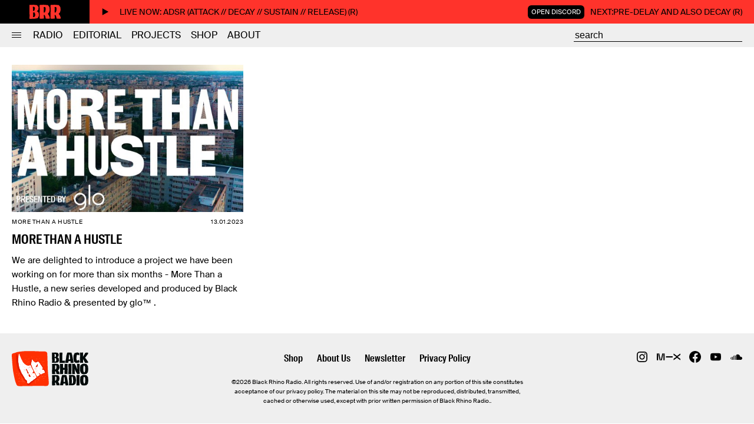

--- FILE ---
content_type: text/html; charset=UTF-8
request_url: https://blackrhinoradio.com/category/more-than-a-hustle
body_size: 3875
content:
<!doctype html>
<html class="no-js" lang="en">

    <head>

        <meta charset="utf-8">

        <meta http-equiv="X-UA-Compatible" content="IE=edge">

        <meta name="viewport" content="width=device-width, initial-scale=1.0">

        <meta name="facebook-domain-verification" content="7rs3mighx9fsze02h172luzz17h3s1">

        <title>More Than A Hustle - Black Rhino</title>

<meta name="description" content="More Than A Hustle - Black Rhino Radio is a cultural platform that celebrates music, knowledge sharing and diversity. It is a space for dialogue in which we encourage constructive opinions and learning experiences.">

<meta name="theme-color" content="#ffffff">



<meta property="og:type" content="website">

<meta property="og:site_name" content="Black Rhino">

<meta property="og:title" content="More Than A Hustle - Black Rhino">

<meta property="og:description" content="More Than A Hustle - Black Rhino Radio is a cultural platform that celebrates music, knowledge sharing and diversity. It is a space for dialogue in which we encourage constructive opinions and learning experiences.">

<meta property="og:url" content="https://blackrhinoradio.com/category/more-than-a-hustle">

<meta property="og:image" content="https://blackrhinoradio.com/images/og-image.jpg?v=11">

<meta property="og:image:width" content="1200">

<meta property="og:image:height" content="630">

<meta property="og:image:type" content="image/jpeg" />



<meta name="twitter:card" content="summary_large_image">

<meta name="twitter:site" content="">

<meta name="twitter:title" content="More Than A Hustle - Black Rhino">

<meta name="twitter:description" content="More Than A Hustle - Black Rhino Radio is a cultural platform that celebrates music, knowledge sharing and diversity. It is a space for dialogue in which we encourage constructive opinions and learning experiences.">

<meta name="twitter:creator" content="">

<meta name="twitter:image" content="https://blackrhinoradio.com/images/og-image.jpg?v=11">

        <link rel="icon" href="https://blackrhinoradio.com/images/icons/icon-192.png" type="image/png" sizes="192x192">

        <link rel="apple-touch-icon" href="https://blackrhinoradio.com/images/icons/icon-192.png" type="image/png" sizes="192x192">

        <link rel="stylesheet" href="https://blackrhinoradio.com/css/main.css?v=0.140">

        <link rel="stylesheet" href="https://unpkg.com/swiper@7/swiper-bundle.min.css">

        <link rel="manifest" href="https://blackrhinoradio.com/manifest.json">

        <link rel="alternate" href="https://blackrhinoradio.com/feed" type="application/rss+xml" title="Black Rhino">

        
        <!-- Google Tag Manager -->
        <script>(function(w,d,s,l,i){w[l]=w[l]||[];w[l].push({'gtm.start':
        new Date().getTime(),event:'gtm.js'});var f=d.getElementsByTagName(s)[0],
        j=d.createElement(s),dl=l!='dataLayer'?'&l='+l:'';j.async=true;j.src=
        'https://www.googletagmanager.com/gtm.js?id='+i+dl;f.parentNode.insertBefore(j,f);
        })(window,document,'script','dataLayer','GTM-T9NM3DB');</script>
        <!-- End Google Tag Manager -->

        <!-- Facebook Pixel Code -->
        <script>
        !function(f,b,e,v,n,t,s)
        {if(f.fbq)return;n=f.fbq=function(){n.callMethod?
        n.callMethod.apply(n,arguments):n.queue.push(arguments)};
        if(!f._fbq)f._fbq=n;n.push=n;n.loaded=!0;n.version='2.0';
        n.queue=[];t=b.createElement(e);t.async=!0;
        t.src=v;s=b.getElementsByTagName(e)[0];
        s.parentNode.insertBefore(t,s)}(window, document,'script',
        'https://connect.facebook.net/en_US/fbevents.js');
        fbq('init', '399848560601291');
        fbq('track', 'PageView');
        </script>
        <noscript><img height="1" width="1" style="display:none"
        src="https://www.facebook.com/tr?id=399848560601291&ev=PageView&noscript=1"
        /></noscript>
        <!-- End Facebook Pixel Code -->

    </head>

    <body>

        <!-- Google Tag Manager (noscript) -->
        <noscript><iframe src="https://www.googletagmanager.com/ns.html?id=GTM-T9NM3DB"
        height="0" width="0" style="display:none;visibility:hidden"></iframe></noscript>
        <!-- End Google Tag Manager (noscript) -->

        <nav class="nav" id="nav">

            <header class="nav-header">

                <div class="nav-icons close" id="close-nav"><svg><use xlink:href="https://blackrhinoradio.com/images/icons.svg#hamburger-closed"></use></svg></div>

            </header>

            <section class="nav-content">

                <div class="nav-top">

                    <ul class="nav-menu">

                                                <li class="app"><a href="https://apps.apple.com/ro/app/black-rhino-radio/id1569162668" target="_blank"><svg><use xlink:href="https://blackrhinoradio.com/images/icons.svg#ios"></use></svg> iOS App</a></li>
                        
                                                <li class="app2"><a href="https://play.google.com/store/apps/details?id=com.brr.blackrhinoradio" target="_blank"><svg><use xlink:href="https://blackrhinoradio.com/images/icons.svg#android"></use></svg> Android App</a></li>
                        
                        <li>

                            <a href="https://blackrhinoradio.com/radio/latest">Radio</a>

                            <ul>

                                <li><a href="https://blackrhinoradio.com/radio/latest">Latest</a></li>

                                <li><a href="https://blackrhinoradio.com/radio/category/shows">Shows</a></li>

                                <li><a href="https://blackrhinoradio.com/radio/schedule">Schedule</a></li>

                                <li><a href="https://blackrhinoradio.com/radio/collections">Collections</a></li>

                                <li><a href="https://blackrhinoradio.com/radio/category/series">Series</a></li>

                                <li><a href="https://blackrhinoradio.com/radio/specials">Specials</a></li>

                                <li><a href="https://blackrhinoradio.com/radio/featured">Featured</a></li>

                                <li><a href="https://blackrhinoradio.com/radio/genres">Genres</a></li>

                            </ul>

                        </li>

                        <li>

                            <a href="https://blackrhinoradio.com/category/editorial">Editorial</a>

                            <ul>

                                <li><a href="https://blackrhinoradio.com/category/news">News</a></li>

                                <li><a href="https://blackrhinoradio.com/category/interviews">Interviews</a></li>

                                <li><a href="https://blackrhinoradio.com/category/reviews">Reviews</a></li>

                                <li><a href="https://blackrhinoradio.com/category/cover-story">Cover story</a></li>

                                <li><a href="https://blackrhinoradio.com/category/lists">Lists</a></li>

                            </ul>

                        </li>

                        <li>

                            <a href="https://blackrhinoradio.com/category/projects">Projects</a>

                            <ul>

                                <li><a href="https://blackrhinoradio.com/category/more-than-a-hustle">More Than a Hustle</a></li>

                                <li><a href="https://blackrhinoradio.com/category/out-of-nowhere">Out Of Nowhere</a></li>

                                <li><a href="https://blackrhinoradio.com/category/artist-in-residence">Artists in residence</a></li>

                                <li><a href="https://blackrhinoradio.com/category/conferences">Conferences</a></li>

                                <li><a href="https://blackrhinoradio.com/category/events">Events</a></li>

                                <li><a href="https://blackrhinoradio.com/category/talks">Talks</a></li>

                            </ul>

                        </li>

                        <li><a href="https://shop.blackrhinoradio.com/" target="_blank">Shop</a></li>

                        <li><a href="https://blackrhinoradio.com/about">About</a></li>

                        <li class="subscribe"><a href="https://discord.com/invite/CsDMv3gSaR" class="subscribe">Open Discord</a></li>

                        <li class="subscribe"><a href="http://eepurl.com/iEom5Y" class="subscribe">Subscribe</a></li>

                        
                    </ul>

                </div>

                <div class="nav-bottom">

                    <ul class="nav-social-media-icons">

                        <li><a href="https://www.instagram.com/blackrhino_radio/" target="_blank" rel="nofollow"><svg><use xlink:href="https://blackrhinoradio.com/images/icons.svg#instagram"></use></svg></a></li>
                        <li><a href="https://www.mixcloud.com/BlackRhinoRadio/" target="_blank" rel="nofollow"><svg class="svg-mixcloud"><use xlink:href="https://blackrhinoradio.com/images/icons.svg#mixcloud"></use></svg></a></li>
                        <li><a href="https://www.facebook.com/blackrhinoradio" target="_blank" rel="nofollow"><svg><use xlink:href="https://blackrhinoradio.com/images/icons.svg#facebook"></use></svg></a></li>
                        <li><a href="https://www.youtube.com/c/BlackRhinoRadio" target="_blank" rel="nofollow"><svg><use xlink:href="https://blackrhinoradio.com/images/icons.svg#youtube"></use></svg></a></li>
                        <li><a href="https://soundcloud.com/black-rhino-radio" target="_blank" rel="nofollow"><svg><use xlink:href="https://blackrhinoradio.com/images/icons.svg#soundcloud"></use></svg></a></li>

                    </ul>

                    <a href="https://blackrhinoradio.com" class="nav-logo">
                        <img src="https://blackrhinoradio.com/images/logo-nav-3.svg" alt="Black Rhino Logo">
                    </a>



                </div>

            </section>

        </nav>

        <div class="overlay"></div>

        <div class="content">

            <header class="header solid">

    <div class="top">

        <a href="https://blackrhinoradio.com" class="logo">
            <svg><use xlink:href="https://blackrhinoradio.com/images/icons.svg?v=545#logo-brr"></use></svg>
        </a>

        <div class="radio-bar" id="radio-bar">

            <div class="now">
                <a href="https://blackrhinoradio.com/radio/listen" target="_blank">
                    <span class="play-icon"><svg><use xlink:href="https://blackrhinoradio.com/images/icons.svg#play"></use></svg></span>
                    Live now<span class="live-now-title">: ADSR (Attack // Decay // Sustain // Release) (R)</span>
                </a>
            </div>

            <div class="next">
                <a href="https://discord.com/invite/CsDMv3gSaR" class="discord-button" target="_blank">Open Discord</a>
                Next: <span class="live-next-title">Pre-delay and also Decay (R)</span>
            </div>

        </div>

    </div>

    <div class="bottom">

        <div class="navigation">

            <div class="nav-icons hamburger" id="open-nav">
                <svg><use xlink:href="https://blackrhinoradio.com/images/icons.svg#hamburger"></use></svg>
            </div>

            <div class="breadcrumb">Projects / More Than A Hustle</div>

            <nav class="menu">

                <ul>

                    <li><a href="https://blackrhinoradio.com/radio/latest" >Radio</a></li>

                    <li><a href="https://blackrhinoradio.com/category/editorial" >Editorial</a></li>

                    <li><a href="https://blackrhinoradio.com/category/projects" >Projects</a></li>

                    <li><a href="https://shop.blackrhinoradio.com/" target="_blank" >Shop</a></li>

                    <li><a href="https://blackrhinoradio.com/about" >About</a></li>

                </ul>

            </nav>

        </div>

        
    <div class="submenu">

            <ul>

                <li><a href="https://blackrhinoradio.com/category/projects" >All</a></li>

                <li><a href="https://blackrhinoradio.com/category/out-of-nowhere">Out Of Nowhere</a></li>

                <li><a href="https://blackrhinoradio.com/category/artist-in-residence" >A.I.R</a></li>

                <li><a href="https://blackrhinoradio.com/category/conferences" >Conferences</a></li>

                <li><a href="https://blackrhinoradio.com/category/events" >Events</a></li>

                <li><a href="https://blackrhinoradio.com/category/talks" >Talks</a></li>

            </ul>

        </div>


        <div class="search">

            

            <form action="https://blackrhinoradio.com/search" method="POST" class="search-form">

                <input type="hidden" name="_token" value="ALJURvLgdTLikO7unkuRilCI3wx9f92n1h6fxv3W">
                <input type="search" name="keyword" id="search-input" value="" placeholder="search" autocomplete="off" minlength="2">

            </form>

            <div class="nav-icons search" id="open-search">
                <svg><use xlink:href="https://blackrhinoradio.com/images/icons.svg#search"></use></svg>
            </div>

        </div>

    </div>

</header>

<div class="header-empty "></div>


            
            
    <div class="wrapper">

        
            <div class="infinite-scroll">

                <section class="post-grid">

        
        
        <article class="post-grid-item post-grid-details">

            <a href="https://blackrhinoradio.com/more-than-a-hustle/more-than-a-hustle">

                
                    <img src="https://blackrhinoradio.com/storage/media/pictures/20230113/356/more-than-a-hustle-tn.jpg" alt="More Than A Hustle" class="post-grid-thumbnail" >

                
            </a>

            <div class="post-grid-meta">

                <div>
                                        <a href="https://blackrhinoradio.com/category/more-than-a-hustle" title="View all posts in More Than A Hustle">More Than A Hustle</a>
                                                        </div>

                <div>13.01.2023</div>

            </div>

            <a href="https://blackrhinoradio.com/more-than-a-hustle/more-than-a-hustle">

                <div class="post-grid-title">

                    More Than A Hustle

                </div>

                <div class="post-grid-excerpt">

                    We are delighted to introduce a project we have been working on for more than six months - More Than a Hustle, a new series developed and produced by Black Rhino Radio & presented by glo™ .

                </div>

            </a>

        </article>

        
    </section>

                

            </div>

            
        
    </div>


            <footer class="footer">

    <div class="footer-logos">

        <a href="https://blackrhinoradio.com" class="footer-logo">
            <img src="https://blackrhinoradio.com/images/logo-footer-3.svg" alt="Black Rhino Logo">
        </a>



    </div>

    <div class="footer-content">

        <nav class="nav-footer">

            <ul>

                <li><a href="https://shop.blackrhinoradio.com/" target="_blank">Shop</a></li>

                <li><a href="https://blackrhinoradio.com/about">About Us</a></li>

                <li><a href="http://eepurl.com/iEom5Y" target="_blank">Newsletter</a></li>

                <li><a href="https://blackrhinoradio.com/privacy-policy">Privacy Policy</a></li>

            </ul>

        </nav>

        <div class="copyright">&copy;2026 Black Rhino Radio. All rights reserved. Use of and/or registration on any portion of this site constitutes acceptance of our privacy policy. The material on this site may not be reproduced, distributed, transmitted, cached or otherwise used, except with prior written permission of Black Rhino Radio..</div>

        

    </div>

    <ul class="footer-social-media-icons">

        <li><a href="https://www.instagram.com/blackrhino_radio/" target="_blank" rel="nofollow"><svg><use xlink:href="https://blackrhinoradio.com/images/icons.svg#instagram"></use></svg></a></li>
        <li><a href="https://www.mixcloud.com/BlackRhinoRadio/" target="_blank" rel="nofollow"><svg class="svg-mixcloud"><use xlink:href="https://blackrhinoradio.com/images/icons.svg#mixcloud"></use></svg></a></li>
        <li><a href="https://www.facebook.com/blackrhinoradio" target="_blank" rel="nofollow"><svg><use xlink:href="https://blackrhinoradio.com/images/icons.svg#facebook"></use></svg></a></li>
        <li><a href="https://www.youtube.com/c/BlackRhinoRadio" target="_blank" rel="nofollow"><svg><use xlink:href="https://blackrhinoradio.com/images/icons.svg#youtube"></use></svg></a></li>
        <li><a href="https://soundcloud.com/black-rhino-radio" target="_blank" rel="nofollow"><svg><use xlink:href="https://blackrhinoradio.com/images/icons.svg#soundcloud"></use></svg></a></li>

    </ul>

</footer>


            

        </div>

        <script src="https://blackrhinoradio.com/js/vendor/jquery-3.3.1.min.js"></script>
        <script src="https://blackrhinoradio.com/js/main.js?v=0.026"></script>

        <script src="https://widget.mixcloud.com/media/js/widgetApi.js"></script>
        <script src="https://widget.mixcloud.com/media/js/footerWidgetApi.js" async>{"feed": "https://www.mixcloud.com/BlackRhinoRadio/"}</script>

        <script>
            $(document).ready(function(){
                $(".play-overlay").click(function(){
                    var mixcloud_url = $(this).attr('datamixcloudurl');
                    $('iframe[src*="mixcloud"]', parent.document).attr('src', "https://player-widget.mixcloud.com/widget/iframe/?hide_cover=1&mini=1&light=1&autoplay=1&feed=" + mixcloud_url);
                });
            });
        </script>

        
    <script src="//unpkg.com/jscroll/dist/jquery.jscroll.min.js"></script>

    <script>

        var removed = $('ul.pagination').remove();

        $(".load-more").click(function(){

            $(".load-more").remove();

            removed.insertAfter('.post-grid');

            $('ul.pagination').hide();

            $(window).scrollTop($(window).scrollTop()+2);

            $('.infinite-scroll').jscroll({
                autoTrigger: true,
                loadingHtml: '<img class="loading" src="/images/loading.gif" alt="Loading...">',
                padding: 0,
                nextSelector: '.pagination li.active + li a',
                contentSelector: 'div.infinite-scroll',
                callback: function() {
                    $('ul.pagination').remove();
                }
            });

        });

    </script>


        
        <script>

            setInterval(function(){

               $('#radio-bar').load('https://blackrhinoradio.com/radio/bar-update');

            }, 300000);

        </script>

        <!-- Global site tag (gtag.js) - Google Analytics -->
<script async src="https://www.googletagmanager.com/gtag/js?id=G-LXGPCG9XHG"></script>
<script>
  window.dataLayer = window.dataLayer || [];
  function gtag(){dataLayer.push(arguments);}
  gtag('js', new Date());
  gtag('config', 'G-LXGPCG9XHG');
</script>

    </body>

</html>


--- FILE ---
content_type: image/svg+xml
request_url: https://blackrhinoradio.com/images/logo-nav-3.svg
body_size: 13779
content:
<?xml version="1.0" encoding="utf-8"?>
<!-- Generator: Adobe Illustrator 22.0.1, SVG Export Plug-In . SVG Version: 6.00 Build 0)  -->
<svg version="1.1" id="Layer_1" xmlns="http://www.w3.org/2000/svg" xmlns:xlink="http://www.w3.org/1999/xlink" x="0px" y="0px"
	 viewBox="0 0 195 90" style="enable-background:new 0 0 195 90;" xml:space="preserve">
<style type="text/css">
	.st0{fill:#FFFFFF;}
	.st1{fill:#FF3001;}
	.st2{fill:#E11C00;}
</style>
<g>
	<g>
		<path class="st0" d="M110.5,3.9l6.3,0.7l2.8,3.8l-0.5,4.7l-2.9,3l2,0.9l1.7,2.4l0.4,5.4l-2.5,4.3l-6.4,1l-8.6,0.1l-0.3-0.5
			l0.2-5.5l-0.4-8.2l0.2-5.6l-0.2-6.2L110.5,3.9z M109.2,12.5l-0.1,3.2l2.5-0.6l0.9-3l0.2-2.7l-1.6-1.6h-2.4L109.2,12.5z
			 M109.2,18.3l0.2,4.2l-0.2,4.3l1.4,0.1l1.9-0.7l1-3.4l-1.1-4.4L109.2,18.3z"/>
		<path class="st0" d="M121.4,4.4l6.2-0.3l1.4,0.3l-0.2,5.4v4.9l-0.1,4.5l0.1,5.6l3.2,0.1l3.1-0.4l0.5,1.3l-0.2,4.6l-6.1-0.1
			l-4.5,0.2l-3.2-0.3l0.1-7l-0.2-4.8l0.1-8.7L121.4,4.4z"/>
		<path class="st0" d="M145.3,3.9l6.7,0.3l2,6.7l1.4,7.9l2,11.3l-6.2,0.4l-1.3-0.4l-0.5-4l-1.2-0.5l-3.8,0.4l-0.5,4l-5.2,0.3
			l-2.6-0.2l-0.1-1.3l2.1-9.2l0.9-7.6l2.2-7.7L145.3,3.9z M145.6,11.7l-0.3,5.3l-0.2,4.6l3.6-0.1l-0.6-7.2L147.1,9h-0.9L145.6,11.7z
			"/>
		<path class="st0" d="M171.8,8.4l0.4,2.8L168,9.6l-2.5,0.7l-1.1,8.8l1.1,5.2l2.5-0.2l3.1-1.3l1.1,0.9l0.2,4.4l-2.3,1.9l-7.1,0.5
			l-4.7-3.3l-1.3-7.7l0.2-7.5l2.7-6.6l7.2-1.8l5.2,1.9L171.8,8.4z"/>
		<path class="st0" d="M183.8,10.6l1.8-2.6l0.4-1.3l1.6-2.3l5.2-0.4l1.4,0.2l0.2,3.1l-3.2,3.8l-2.4,3.6l-2.1,2.4l0,0.3l3,3.4
			l2.2,3.5l2.6,3.4l-0.4,2.3l-4,0.4l-3.6-0.2l-0.7-1.9l-2-3.5l-1.4-3.2h-0.8l0.1,1.4l-0.2,6.5l-0.4,0.8l-4.6-0.3l-2.9,0.5l0.4-6.4
			l-0.2-4.5l0.2-7.9l-0.4-7.1l0.6-0.7l3.3,0.2l4.1-0.3l-0.1,7.9l-0.2,2.2l0.7,0L183.8,10.6z"/>
		<path class="st0" d="M110.4,32.6l7.7,0.7l2.9,3.8l0.5,5.2l-1.1,4.4l-2.6,3.1l2.2,2.9l1.7,4l-0.4,2.3l-7.5-0.3l-0.6-3.5l-1.2-3
			l-1.8-0.1l0.5,6.6l-5.8,0.5l-2.5-0.6l0.2-2.1l-0.2-5.3l0.5-9.1l-0.4-8l0.7-1.1L110.4,32.6z M110.4,40.4l-0.2,4.1v2.5l2-0.1
			l1.3-3.2l0.3-3.8l-0.5-2.8l-1.7-0.6l-1.5,0.2L110.4,40.4z"/>
		<path class="st0" d="M122.5,32.7l4.6,0.5l3.7-0.5l-0.3,2.3l0.1,6l-0.1,1.8l4,0.1l-0.3-4.3l0.4-3.8l-0.2-2.1l6.1,0.3l1.8-0.2
			l-0.3,8.5l0.4,4.8l-0.1,2.8l-0.1,9.9l-4.8-0.2l-2.9,0.3l-0.3-7.2l0.5-3.6l-2.9,0l-1.1,0.2l0.2,4.4l-0.4,6.4l-2-0.3l-5.3,0.3
			l-0.5-0.4l0.1-7.3l0.4-4.6l-0.5-2.9l0.1-8.7L122.5,32.7z"/>
		<path class="st0" d="M145.2,32.6l6.7,0.1l-0.2,2.1l0.1,8.7l-0.1,5.9l-0.1,5.2l0.3,3.2l-0.7,1.2l-4.8,0.3l-2.4-0.4l-0.2-1l0.5-6.6
			v-7.7l-0.1-2.7l-0.3-7L145.2,32.6z"/>
		<path class="st0" d="M153.5,32.5l3.8,0.4l2.8-0.5l3.1,5.3l2.4,5.7l1,2.6l0.4,0.1l-0.7-5.7l0-7.7h4.9l1.8,0.6l-0.1,9.2v5l-0.3,4.7
			l0.4,6.4l-6.4,0.2l-3.8-6.5l-2.8-6.3l-0.2,0.1l0.7,4l0.2,5.8l0.1,3l-6.3-0.1l-0.9-0.7l0.3-6.5l-0.3-3.9l0.2-9.5L153.5,32.5z"/>
		<path class="st0" d="M190.3,33.4l3.7,4.6l0.9,8.7l-1.2,7.8l-3.8,4.1l-6.3,0.7l-5.3-0.7l-3.9-5.9l-0.5-7.6l0.7-8l4.8-4l4.6-0.8
			L190.3,33.4z M182.6,39.1l-0.5,7.4l0.4,4.4l1.2,3.4l2-0.2l1-4l0.2-6.4l-0.4-3.9l-1.3-2.1l-1.7-0.1L182.6,39.1z"/>
		<path class="st0" d="M110.4,61.2l7.7,0.7l2.9,3.8l0.5,5.2l-1.1,4.4l-2.6,3.1l2.2,2.9l1.7,4l-0.4,2.3l-7.5-0.3l-0.6-3.5l-1.2-3
			l-1.8-0.1l0.5,6.6l-5.8,0.5l-2.5-0.6l0.2-2.1l-0.2-5.3l0.5-9.1l-0.4-8l0.7-1.1L110.4,61.2z M110.4,69l-0.2,4.1v2.5l2-0.1l1.3-3.2
			l0.3-3.8l-0.5-2.8l-1.7-0.6l-1.5,0.2L110.4,69z"/>
		<path class="st0" d="M132.2,61.1l6.7,0.3l2,6.7l1.4,7.9l2,11.3l-6.2,0.4l-1.3-0.4l-0.5-4l-1.2-0.5l-3.8,0.4l-0.5,4l-5.2,0.3
			l-2.6-0.2l-0.1-1.3l2.1-9.2l0.9-7.6l2.2-7.7L132.2,61.1z M132.5,68.8l-0.3,5.3l-0.2,4.6l3.6-0.1l-0.6-7.2l-0.9-5.3h-0.9
			L132.5,68.8z"/>
		<path class="st0" d="M145.9,61.4l9.6-0.3l4.6,1.6l2.5,4.1l1.2,7.3l-1.3,8.8l-3.8,3.7l-3.6,0.7l-6.1,0.1l-3.4-0.2l0.3-8.1l-0.3-8.3
			l0.2-5.3l-0.2-3.5L145.9,61.4z M152.7,65.5V71l0.4,5.9l-0.4,6l1.3,0.2l1.3-0.5l0.8-3.9l0.2-3.6l-0.6-5.8l-1-3.9l-1.2-0.2
			L152.7,65.5z"/>
		<path class="st0" d="M166,61.2l6.7,0.1l-0.2,2.1l0.1,8.7l-0.1,5.9l-0.1,5.2l0.3,3.2l-0.7,1.2l-4.8,0.3l-2.4-0.4l-0.2-1l0.5-6.6
			v-7.7l-0.1-2.7l-0.3-7L166,61.2z"/>
		<path class="st0" d="M190.4,62l3.7,4.6l0.9,8.7l-1.2,7.8l-3.8,4.1l-6.3,0.7l-5.3-0.7l-3.9-5.9l-0.5-7.6l0.7-8l4.8-4l4.6-0.8
			L190.4,62z M182.7,67.6l-0.5,7.4l0.4,4.4l1.2,3.4l2-0.2l1-4l0.2-6.4l-0.4-3.9l-1.3-2.1l-1.7-0.1L182.7,67.6z"/>
	</g>
	<g>
		<path class="st0" d="M4.5,8c0.4-0.3,9.1-3.7,9.4-3.8c0.3-0.1,52.3-1.4,52.6-1.5c0.3-0.1,20.7,2.6,20.4,2.9
			c-0.3,0.2,0.5,20.4,0.5,20.9c0,0.5,2.1,42.7,2.1,43.4s0.1,14.4-0.4,15c-0.4,0.6-12.1,2.2-12.8,2.2s-30.6,1.2-30.8,1.1
			c-0.2-0.1-21.4,0.3-21.7,0c-0.2-0.3-9.7-1.4-9.9-2.2C13.8,85.2,1.8,13.1,1.9,12.9L4.5,8z"/>
		<g>
			<g>
				<path class="st1" d="M47.5,0.4c6.3,0.1,11.7,0.2,17.2,0.2c0.8,0,1.6,0.1,2.5,0.2c0.8,0.1,1.5,0.2,2.3,0.2c1.1,0,2.1,0.1,3.2,0.1
					c2.4,0.1,4.8,0.1,7.2,0.1C80.9,1.1,82,1,83.2,1c0.7,0,1.4,0.1,2.1,0.4c0.6,0.2,1.2,0.3,1.7,0.5c1,0.4,1.8,1,2.4,1.8
					c0.4,0.6,0.7,1.3,0.8,2c0,0.4,0,0.8,0.1,1.2c0.3,2.4,0.2,4.7,0.3,7.1c0.1,2.4,0.1,4.7,0.2,7.1c0.1,1.9,0.1,3.8,0.2,5.7
					c0.1,2.4,0.1,4.8,0.2,7.2c0.1,3.6,0.2,7.3,0.3,10.9c0.1,2.1,0.2,4.3,0.4,6.4c0.1,1.5,0.2,3,0.3,4.4c0.1,1.3,0.2,2.7,0.3,4
					c0.1,1.1,0.2,2.1,0.3,3.2c0.1,1.2,0.3,2.4,0.4,3.7c0.2,1.6,0.3,3.2,0.4,4.8c0.2,2.2,0.3,4.4,0.4,6.6c0.1,1.9,0.1,3.8,0,5.6
					c-0.1,1.8-0.9,3.4-2.3,4.6c-0.4,0.3-0.8,0.5-1.3,0.6c-1.1,0.3-2.2,0.3-3.3,0.3c-0.6,0-1.2,0-1.7,0.1c-0.9,0-1.7,0-2.6-0.1
					c-0.4-0.1-0.9-0.1-1.3-0.1c-2.1,0-4.1-0.1-6.2-0.1c-1.6,0-3.1,0-4.7,0c-4.7,0-9.4,0-14.1,0c-1.9,0-3.8,0.2-5.7,0.3
					c-1.4,0.1-2.8,0.2-4.3,0.2c-2.9,0-5.8,0-8.8-0.1c-3.2-0.1-6.4,0-9.5,0.1c-2.7,0.1-5.4,0.2-8.1,0.1c-1.7-0.1-3.3-0.2-4.9-0.7
					c-1.2-0.3-1.9-1.1-2.5-2c-0.6-1-1.1-2-1.4-3.1c-0.5-1.4-1-2.8-1.6-4.2c-0.6-1.6-1.1-3.2-1.5-4.9c-0.8-3.2-1.5-6.3-2.1-9.5
					C5.6,63.4,5.3,61.7,5,60c-0.3-1.8-0.7-3.6-1-5.4c-0.3-1.6-0.6-3.2-0.8-4.8c-0.1-1.1-0.3-2.3-0.4-3.4c-0.1-0.9-0.2-1.9-0.3-2.8
					c-0.1-1.4-0.3-2.7-0.4-4.1c-0.1-1.4-0.3-2.8-0.4-4.2c-0.1-1.4-0.3-2.9-0.4-4.3C1.2,29,1,26.9,0.9,24.7c-0.2-2.3-0.3-4.6-0.5-7
					c-0.1-1-0.2-2.1-0.3-3.1c-0.1-1.5-0.1-3,0-4.5c0-0.5,0.1-1.1,0.3-1.6c0.2-0.7,0.8-1.2,1.4-1.7c0.5-0.4,1.1-0.6,1.7-0.8
					c0.9-0.2,1.7-0.5,2.6-0.7c0.8-0.2,1.5-0.4,2.3-0.7c1-0.3,2.1-0.7,3.1-1.1c1.2-0.5,2.5-0.8,3.8-1c2.2-0.4,4.4-0.7,6.6-1
					C24,1.3,26.1,1,28.3,0.8c3-0.3,6-0.4,9-0.4C41,0.4,44.7,0.4,47.5,0.4z M16.4,23.2C16.4,23.2,16.4,23.2,16.4,23.2
					c0,0.9,0,1.9,0,2.8c0,1,0.1,2,0.2,3c0.2,1.4,0.5,2.8,0.7,4.3c0.2,1.8,0.6,3.5,0.9,5.3c0.2,1.1,0.5,2.1,0.7,3.1
					c0.4,1.9,0.9,3.7,2,5.4c0.7,1.1,1.1,2.3,1.6,3.6c0.4,1.3,1,2.5,1.6,3.7c0.2,0.5,0.4,0.9,0.6,1.4c0.3,0.8,0.6,1.7,1.2,2.4
					c0.2,0.3,0.4,0.5,0.6,0.8c1,1.3,1.9,2.7,2.6,4.2c0.5,0.9,1,1.8,1.6,2.7c0.5,0.8,1,1.5,1.4,2.4c0.4,0.7,0.7,1.5,1.1,2.2
					c0.4,0.7,0.8,1.4,1.2,2c0.5,0.7,1.1,1.3,1.9,1.7c0.5,0.3,0.9,0.6,1.3,0.9c0.4,0.3,0.7,0.7,0.9,1.2c0.1,0.4,0.2,0.8,0.3,1.2
					c0.2,0.9,0.2,1.8,0.1,2.7c0,1,0.5,1.7,1.2,2.4c1,0.9,2.2,0.8,3.4,0.3c1.5-0.6,2.8-1.6,3.8-2.9c1.2-1.4,2.7-2.4,4.4-3.2
					c1-0.5,1.9-1.2,2.7-2c0.3-0.4,0.6-0.7,1-1c0.5-0.5,1-0.9,1.7-1c1.3-0.4,2.2-1.2,3.1-2.1c0.4-0.4,0.8-0.9,1.2-1.4
					c0.5-0.6,0.9-1.2,1.6-1.5c0.4-0.2,0.6-0.6,0.5-1.1c-0.1-0.3-0.2-0.6-0.5-0.8c-0.3-0.3-0.6-0.5-0.7-1c-0.3-1.1-0.9-2.1-1.4-3.1
					c-0.7-1.3-1.5-2.7-2.1-4c-0.2-0.5-0.6-0.9-1-1.3c-0.5-0.4-1.2-0.5-1.9-0.5c-0.4,0-0.9,0.2-1.3,0.5c-0.1,0.1-0.3,0.2-0.4,0.3
					c-0.2,0.1-0.5,0-0.6-0.2c-0.2-0.4-0.3-0.8,0-1.3c0.2-0.2,0.3-0.5,0.3-0.8c0-0.2,0.1-0.4,0.3-0.6c0.4-0.5,0.6-1,0.8-1.5
					c0.2-0.5,0.2-1-0.1-1.5c-0.4-0.6-0.7-1.3-0.9-2c-0.2-0.5-0.5-1.1-0.8-1.5c-0.4-0.6-0.7-1.1-1-1.7c-0.7-1.4-1.2-2.9-1.8-4.3
					c-0.6-1.3-1.2-2.6-1.9-3.9c-0.2-0.4-0.4-0.7-0.7-1.1c-0.5-0.6-1.1-0.7-1.7-0.2c-0.2,0.1-0.3,0.3-0.5,0.4c-1,0.4-2.1,0.8-3.2,0.8
					c-1.5,0.1-3-0.3-4.4-0.9c-0.7-0.3-1.3-0.6-1.9-1c-0.7-0.5-1.4-0.9-2.1-1.4C33,33.5,32.5,33,32,32.4c-0.6-0.8-1.2-1.6-2-2.2
					c-0.8-0.6-1.4-1.4-1.9-2.3c-0.4-0.7-0.7-1.4-1-2.2c-0.5-1.1-1-2.2-1.6-3.2c-0.5-0.8-1-1.6-1.4-2.4c-0.6-1.2-1-2.4-1.4-3.7
					c-0.3-1.3-0.8-2.5-1.7-3.5c-0.3-0.4-0.5-0.8-0.6-1.3c-0.2-1.1-0.4-2.1-0.8-3.2c-0.1-0.4-0.3-0.7-0.5-0.9
					c-0.4-0.4-0.6-0.3-0.9,0.1c-0.2,0.5-0.3,1-0.4,1.6c-0.1,0.4-0.1,0.9-0.2,1.3c-0.3,1.3-0.6,2.6-0.7,4c-0.1,0.7-0.1,1.4-0.2,2.2
					c-0.1,1.3-0.2,2.6-0.2,3.8C16.4,21.4,16.4,22.3,16.4,23.2z M74.2,59.7c0.5,0.1,1-0.1,1.4-0.4c0.1-0.1,0.2-0.1,0.3-0.2
					c0.5-0.4,1.1-0.7,1.7-0.8c0.4-0.1,0.9-0.2,1.2-0.6c0.4-0.5,0.9-0.7,1.5-0.9c0.6-0.1,1.2-0.3,1.8-0.6c0.5-0.2,1-0.4,1.5-0.6
					c0.6-0.3,0.9-0.8,0.9-1.5c0-0.3-0.1-0.7-0.2-1c-0.5-1.1-1-2.2-1.5-3.3c-0.3-0.7-0.8-1.3-1.3-1.8c-0.4-0.4-0.8-0.6-1.4-0.7
					c-0.6,0-1.3-0.1-1.9,0.1c-0.3,0.1-0.6,0-0.7-0.2c-0.1-0.2,0-0.5,0.2-0.6c0.5-0.3,0.7-0.8,0.8-1.4c0-0.3,0.1-0.6,0.3-0.9
					c0.1-0.1,0.2-0.3,0.2-0.4c0-0.7,0-1.4-0.4-2c-0.1-0.1-0.2-0.2-0.2-0.3c-0.9-1.5-1.9-3-2.8-4.5c-0.3-0.5-0.6-0.9-1-1.3
					c-0.3-0.3-0.6-0.5-0.7-0.8c-0.4-0.8-0.9-1.5-1.2-2.3c-0.2-0.5-0.4-1.1-0.9-1.4c-0.8-0.6-1.5-1.4-1.9-2.3
					c-0.2-0.4-0.4-0.7-0.8-0.8c-0.2-0.1-0.4-0.3-0.5-0.5C68,27,67.6,26.7,67,26.9c-0.8,0.3-1.6,0.4-2.4,0.6c-0.4,0.1-0.7,0.2-1,0.5
					c-0.3,0.3-0.7,0.5-1,0.7c-0.9,0.5-2.7,0.6-3.7-0.4c-0.2-0.2-0.4-0.3-0.6-0.4c-1.1-0.4-1.9-1.1-2.8-1.9c-0.7-0.6-1.2-1.4-1.8-2.1
					c-0.5-0.6-0.9-1.4-1.5-1.9c-0.5-0.5-1.1-0.3-1.3,0.4c-0.1,0.2-0.1,0.5-0.1,0.8c-0.1,1.7-0.4,3.4-0.8,5.1
					c-0.1,0.5-0.3,0.9-0.4,1.4c-0.2,1.1-0.4,2.2-0.7,3.2c-0.1,0.6-0.1,1.3,0.2,1.8c0.5,1,0.9,2,1.4,3c0.3,0.6,0.6,1.2,0.8,1.8
					c0.2,0.8,0.5,1.7,0.8,2.5c0.6,1.7,1.4,3.4,2.4,4.9c0.3,0.5,0.6,1,0.8,1.5c0.2,0.7,0.5,1.3,0.9,1.9c0.1,0.2,0.3,0.5,0.5,0.7
					c0.5,1,1.1,2,1.7,3c0.8,1.4,1.6,2.9,2.3,4.4c0.2,0.5,0.5,1,0.7,1.4c0.6,1.2,1.4,2.3,2,3.4c0.4,0.6,0.9,1.1,1.3,1.7
					c0.2,0.3,0.6,0.4,1,0.2c0.2-0.1,0.4-0.2,0.6-0.3c0.9-0.4,1.7-1,2.5-1.5c0.6-0.4,1.3-0.8,1.9-1.3c1-0.7,1.2-1.7,0.6-2.7
					c-0.1-0.2-0.3-0.4-0.4-0.7c-0.3-0.5-0.7-1-0.9-1.5c-0.1-0.3-0.1-0.5,0-0.6c0.2-0.1,0.4,0,0.6,0.2c0,0,0,0,0,0
					c0.6,0.8,1.4,1.3,2,2.1C72.9,59.5,73.5,59.7,74.2,59.7z M18.8,58c0,0,0-0.1,0-0.1c0-0.2-0.2-0.2-0.4-0.2c-0.1,0-0.3,0.1-0.2,0.2
					c0.2,0.3,0.1,0.5,0.1,0.8c0,0.2,0.1,0.3,0.3,0.3c0.1,0,0.3,0,0.4-0.2c0.1-0.2,0.1-0.3,0-0.5c0,0-0.1-0.1-0.1-0.1
					C18.7,58.2,18.7,58.1,18.8,58z M18.2,77.8c0.2,0,0.4-0.1,0.6-0.3c0.2-0.2,0.1-0.5-0.2-0.5c-0.3,0-0.6,0-0.8,0.2
					c-0.2,0.2-0.2,0.4,0,0.5C18,77.7,18.1,77.8,18.2,77.8z M18.8,70.1c0,0,0.1,0,0.1,0c0.2,0,0.4-0.1,0.4-0.3c0-0.2-0.2-0.3-0.4-0.4
					c-0.2,0-0.3-0.1-0.5-0.1c-0.2,0-0.3,0.1-0.3,0.3C18.1,69.9,18.4,70.1,18.8,70.1z M26.8,78.2c-0.2,0-0.4,0.4-0.4,0.6
					c0,0.3,0.2,0.4,0.5,0.4c0.2,0,0.4-0.2,0.4-0.4C27.3,78.6,27,78.2,26.8,78.2z M69.2,75.8c0-0.3-0.1-0.6-0.2-0.8
					c-0.2-0.2-0.4-0.2-0.5,0.1c-0.1,0.3,0,0.7,0.2,0.9c0.1,0.1,0.2,0.1,0.3,0.1c0.1,0,0.2-0.1,0.2-0.2
					C69.2,75.9,69.2,75.8,69.2,75.8z M85.1,65.2c0,0,0.1,0,0.2,0c0.2-0.1,0.3-0.2,0.3-0.4c0-0.2-0.2-0.3-0.3-0.4c-0.1,0-0.2,0-0.3,0
					c-0.3,0-0.4,0.2-0.4,0.4C84.6,65.1,84.8,65.2,85.1,65.2z M17.7,62c0.2,0,0.4-0.1,0.4-0.3c0-0.2-0.3-0.5-0.6-0.6
					c-0.2,0-0.4,0.1-0.4,0.3C17.1,61.7,17.4,62,17.7,62z M68.7,71.9c-0.2,0-0.5,0.1-0.5,0.3c0,0.2,0.1,0.3,0.3,0.4
					c0.1,0.1,0.2,0.1,0.3,0.1c0.1,0,0.3,0,0.4-0.1c0.1-0.1,0.1-0.3,0-0.4C69,72,68.8,71.9,68.7,71.9z M61.1,27.2
					c0-0.3-0.2-0.5-0.4-0.5c-0.2,0-0.4,0.2-0.4,0.5c0,0.3,0.2,0.4,0.4,0.4C61,27.6,61.2,27.4,61.1,27.2z M82,70.6
					c0.3,0,0.5-0.1,0.5-0.3c0-0.2-0.2-0.4-0.5-0.4c-0.1,0-0.2,0-0.4,0c-0.2,0.1-0.3,0.4-0.1,0.5C81.8,70.5,81.9,70.6,82,70.6z
					 M28.2,73.8c0.2,0,0.4-0.1,0.4-0.3c0-0.2-0.1-0.3-0.3-0.3c-0.1,0-0.3-0.1-0.4-0.1c-0.1,0-0.2,0-0.3,0c-0.1,0.1-0.1,0.2,0,0.3
					C27.7,73.6,27.9,73.8,28.2,73.8z M63.3,20.3c0.3,0,0.4-0.2,0.4-0.4c0-0.2-0.2-0.4-0.5-0.4c-0.2,0-0.4,0.2-0.4,0.4
					C62.8,20.1,63,20.3,63.3,20.3z M30,78.1c-0.1,0-0.2,0-0.2,0.1c-0.1,0.3,0.4,0.8,0.7,0.7c0.2-0.1,0.3-0.2,0.2-0.4
					C30.5,78.3,30.3,78.2,30,78.1z M64,74.7c0,0,0-0.1-0.1-0.1c-0.1-0.2-0.3-0.2-0.5,0c-0.2,0.1-0.3,0.4-0.2,0.5
					c0,0,0.1,0.1,0.1,0.1C63.6,75.3,64,75,64,74.7z M80.7,63.6c-0.3,0-0.5,0.2-0.5,0.3c0,0.2,0.2,0.4,0.4,0.4c0.2,0,0.4-0.2,0.4-0.4
					C81.1,63.7,80.9,63.6,80.7,63.6z M18.9,55.4c-0.2,0-0.4,0.2-0.4,0.4c0,0.2,0.2,0.3,0.4,0.3c0.2,0,0.5-0.2,0.5-0.4
					C19.3,55.6,19.1,55.4,18.9,55.4z M76.4,65.9c0,0.2,0.2,0.4,0.4,0.4c0.2,0,0.4-0.2,0.4-0.4c0-0.2-0.2-0.3-0.3-0.4
					C76.6,65.5,76.4,65.7,76.4,65.9z M79.3,28.2c0.2,0,0.4-0.2,0.4-0.4c0-0.2-0.2-0.3-0.4-0.3c-0.2,0-0.4,0.2-0.4,0.4
					C79,28,79.1,28.2,79.3,28.2z M19.1,84.4c0,0.2,0.1,0.4,0.3,0.4c0.2,0,0.4-0.2,0.4-0.5c0-0.2-0.1-0.3-0.3-0.4
					C19.3,83.9,19.1,84.1,19.1,84.4z M71.6,68.2c0-0.2-0.2-0.4-0.4-0.4c-0.2,0-0.3,0.2-0.3,0.4c0,0.2,0.2,0.4,0.4,0.4
					C71.5,68.6,71.6,68.4,71.6,68.2z M79.3,65.5c0-0.2-0.2-0.4-0.4-0.4c-0.2,0-0.4,0.1-0.4,0.4c0,0.2,0.2,0.4,0.4,0.4
					C79.1,65.9,79.3,65.7,79.3,65.5z M77.9,71.7c0.2,0,0.3-0.1,0.4-0.3c0-0.2-0.1-0.4-0.3-0.4c-0.2,0-0.3,0.1-0.3,0.4
					C77.6,71.5,77.7,71.7,77.9,71.7z M21.4,62.1c0-0.2-0.1-0.3-0.3-0.3c-0.2,0-0.5,0.2-0.5,0.3c0,0.2,0.2,0.3,0.3,0.3
					C21.2,62.5,21.4,62.3,21.4,62.1z M24.8,70.9c0-0.2-0.2-0.4-0.4-0.4c-0.2,0-0.3,0.2-0.3,0.4c0,0.2,0.2,0.4,0.4,0.4
					C24.7,71.2,24.8,71.1,24.8,70.9z M22.7,60.9c-0.2,0-0.4,0.2-0.4,0.3c0,0.2,0.2,0.4,0.4,0.3c0.2,0,0.4-0.2,0.4-0.4
					C23.1,61,23,60.9,22.7,60.9z M64.4,72.5c0.2-0.1,0.3-0.2,0.4-0.3c0.1-0.1,0.1-0.3-0.1-0.4c-0.1-0.1-0.3-0.1-0.4,0
					c-0.2,0.2-0.2,0.5,0,0.7C64.4,72.4,64.4,72.5,64.4,72.5z M63.5,25.6c0-0.2-0.1-0.4-0.3-0.4c-0.2,0-0.4,0.3-0.4,0.6
					c0,0.2,0.1,0.3,0.3,0.3C63.3,26.1,63.5,25.9,63.5,25.6z M59.9,80c0.2,0,0.4-0.2,0.4-0.4c0-0.2-0.1-0.3-0.4-0.3
					c-0.2,0-0.4,0.2-0.4,0.4C59.5,79.9,59.7,80,59.9,80z M81.8,25.9c0-0.2-0.1-0.3-0.3-0.3c-0.2,0-0.4,0.2-0.5,0.4
					c0,0.2,0.1,0.4,0.3,0.4C81.6,26.3,81.8,26.2,81.8,25.9z M28.6,70.2c0-0.2-0.1-0.3-0.3-0.3c-0.2,0-0.4,0.2-0.4,0.4
					c0,0.2,0.2,0.3,0.3,0.3C28.4,70.6,28.6,70.4,28.6,70.2z M43.8,27.4c0-0.2-0.2-0.4-0.4-0.4c-0.2,0-0.3,0.2-0.3,0.4
					c0,0.2,0.2,0.3,0.4,0.3C43.7,27.8,43.9,27.6,43.8,27.4z M59.9,75.4c0-0.2-0.1-0.3-0.3-0.3c-0.2,0-0.4,0.2-0.4,0.4
					c0,0.2,0.2,0.3,0.3,0.3C59.7,75.8,59.9,75.6,59.9,75.4z M73.9,65.2c0-0.2-0.2-0.5-0.4-0.4c-0.2,0-0.3,0.2-0.3,0.3
					c0,0.2,0.2,0.4,0.4,0.4C73.8,65.5,73.9,65.4,73.9,65.2z M28.9,71.5c0-0.2-0.2-0.3-0.4-0.3c-0.2,0-0.4,0.2-0.4,0.3
					c0,0.2,0.1,0.3,0.3,0.3C28.7,71.9,28.9,71.7,28.9,71.5z M24.7,67.4c0-0.2-0.2-0.3-0.3-0.4c-0.1-0.1-0.2-0.1-0.3,0
					c-0.1,0.1-0.1,0.3,0,0.4c0.1,0.2,0.2,0.3,0.4,0.2C24.7,67.6,24.7,67.5,24.7,67.4z M34.4,21.8c-0.2,0-0.3,0.1-0.4,0.3
					c0,0.2,0.2,0.3,0.4,0.3c0.2,0,0.4-0.1,0.4-0.3C34.8,21.9,34.6,21.8,34.4,21.8z M43.6,20.1c0-0.2-0.2-0.3-0.4-0.3
					c-0.2,0-0.3,0.2-0.3,0.4c0,0.2,0.2,0.3,0.3,0.3C43.5,20.4,43.6,20.3,43.6,20.1z M39.2,29.2c-0.2,0-0.3,0.2-0.3,0.4
					c0,0.2,0.2,0.4,0.4,0.4c0.2,0,0.3-0.2,0.2-0.4C39.5,29.4,39.3,29.2,39.2,29.2z M25.6,75.4c-0.2,0-0.4,0.2-0.4,0.3
					c0,0.2,0.1,0.3,0.3,0.3c0.2,0,0.4-0.2,0.4-0.3C26,75.6,25.8,75.4,25.6,75.4z M79,33.2c0-0.2-0.2-0.3-0.4-0.3
					c-0.2,0-0.3,0.1-0.3,0.3c0,0.2,0.2,0.3,0.4,0.3C78.9,33.5,79,33.3,79,33.2z M65.4,26.8c0.2,0,0.3-0.2,0.3-0.3
					c0-0.2-0.2-0.4-0.3-0.4c-0.2,0-0.3,0.2-0.3,0.4C65.1,26.7,65.2,26.8,65.4,26.8z M81.7,36.4c-0.2,0-0.4,0.2-0.4,0.4
					c0,0.2,0.1,0.3,0.3,0.3c0.2,0,0.4-0.2,0.4-0.4C82,36.5,81.9,36.4,81.7,36.4z M13,57.4c0-0.2-0.1-0.5-0.3-0.5
					c-0.1,0-0.3,0.2-0.3,0.4c0,0.2,0.2,0.4,0.3,0.4C12.9,57.7,13,57.6,13,57.4z M81.1,74.6c-0.2,0-0.3,0.1-0.3,0.3
					c0,0.2,0.1,0.4,0.3,0.4c0.2,0,0.3-0.1,0.3-0.3C81.4,74.8,81.3,74.6,81.1,74.6z M60.8,77.2c-0.2,0-0.3,0.1-0.3,0.3
					c0,0.2,0.2,0.3,0.3,0.3c0.2,0,0.4-0.2,0.4-0.3C61.2,77.4,61,77.2,60.8,77.2z M60.5,81.3c-0.2,0-0.4,0.1-0.4,0.3
					c0,0.2,0.1,0.3,0.3,0.3c0.2,0,0.3-0.1,0.4-0.3C60.8,81.5,60.7,81.3,60.5,81.3z M15.4,54.3c0.1,0,0.2-0.1,0.2-0.2
					c0-0.2-0.3-0.5-0.5-0.5c-0.1,0-0.2,0.1-0.2,0.2C14.9,54,15.2,54.3,15.4,54.3z M51.3,15.1c0-0.2-0.2-0.3-0.4-0.3
					c-0.1,0-0.3,0-0.3,0.2c0,0.2,0.3,0.3,0.5,0.3C51.2,15.3,51.3,15.2,51.3,15.1z M22.6,77c-0.1,0-0.2,0-0.2,0.1
					c0,0.2,0.1,0.3,0.2,0.4c0.1,0.1,0.2,0.2,0.4,0.1c0.2-0.1,0.2-0.3,0.1-0.4C22.8,77.1,22.7,77,22.6,77z M30.3,75.8
					c0-0.2-0.2-0.3-0.4-0.3c-0.2,0-0.3,0.1-0.3,0.3c0,0.2,0.2,0.3,0.4,0.3C30.2,76.1,30.3,76,30.3,75.8z M28.5,83.5
					c0.2,0,0.3-0.1,0.4-0.3c0-0.2-0.1-0.3-0.3-0.3c-0.2,0-0.3,0.1-0.3,0.3C28.3,83.4,28.4,83.5,28.5,83.5z M65.5,71.9
					c-0.1,0-0.2,0.1-0.2,0.3c0,0.2,0.1,0.3,0.3,0.3c0.2,0,0.3-0.1,0.3-0.2C66,72.1,65.8,71.9,65.5,71.9z M33.3,78.8
					c0-0.1-0.1-0.2-0.3-0.2c-0.2,0-0.3,0.1-0.3,0.3c0,0.2,0.1,0.3,0.3,0.3C33.2,79.2,33.3,79,33.3,78.8z M32.5,79.1
					c0-0.2-0.1-0.3-0.3-0.3c-0.2,0-0.3,0.1-0.3,0.3c0,0.2,0.1,0.3,0.3,0.3C32.4,79.4,32.5,79.2,32.5,79.1z M20.4,66.9
					c-0.1,0-0.2,0.1-0.2,0.3c0,0.2,0.1,0.4,0.3,0.4c0.2,0,0.2-0.1,0.2-0.3C20.7,67.1,20.5,66.9,20.4,66.9z M75.5,26.4
					c0-0.1-0.1-0.2-0.2-0.2c-0.2,0-0.4,0.2-0.4,0.3c0,0.2,0.1,0.2,0.3,0.3C75.4,26.8,75.6,26.6,75.5,26.4z M28.5,75.4
					c0-0.1-0.1-0.3-0.2-0.3c-0.2,0-0.3,0.2-0.3,0.3c0,0.2,0.1,0.3,0.3,0.3C28.4,75.7,28.5,75.5,28.5,75.4z M23.1,72
					c0-0.2-0.1-0.3-0.3-0.3c-0.2,0-0.2,0.1-0.3,0.3c0,0.2,0.1,0.3,0.3,0.3C23,72.3,23.1,72.2,23.1,72z M70.9,19.2
					c0-0.2-0.1-0.2-0.3-0.2c-0.2,0-0.3,0.2-0.3,0.3c0,0.2,0.1,0.3,0.3,0.2C70.8,19.5,70.9,19.4,70.9,19.2z M26.7,68.3
					c-0.1,0-0.2,0.1-0.2,0.3c0,0.2,0.1,0.3,0.3,0.3c0.2,0,0.3-0.1,0.3-0.3C27,68.4,26.8,68.2,26.7,68.3z M81.3,34.3
					c0.2,0,0.3-0.1,0.3-0.3c0-0.1-0.1-0.3-0.3-0.3c-0.2,0-0.3,0.1-0.3,0.3C81,34.1,81.1,34.2,81.3,34.3z M26.3,72.3
					c0.2,0,0.3-0.1,0.3-0.3c0-0.2-0.1-0.3-0.2-0.3c-0.2,0-0.3,0.1-0.3,0.3C26.1,72.1,26.2,72.2,26.3,72.3z M59,20.9
					c0-0.1-0.1-0.3-0.3-0.3c-0.2,0-0.3,0.1-0.3,0.3c0,0.1,0.1,0.3,0.3,0.3C58.9,21.2,59,21.1,59,20.9z M65.8,77.1
					c-0.2,0-0.3,0.2-0.3,0.4c0,0.1,0.1,0.2,0.3,0.2c0.2,0,0.2-0.2,0.2-0.3C66,77.2,65.9,77.1,65.8,77.1z M76.4,63.3
					c0.1,0,0.2-0.1,0.2-0.2c0-0.2-0.1-0.3-0.3-0.3c-0.2,0-0.3,0.1-0.3,0.2C76.1,63.1,76.2,63.3,76.4,63.3z M23.8,63.7
					c-0.2,0-0.2,0.1-0.2,0.2c0.1,0.1,0.1,0.2,0.3,0.2c0.1,0,0.3,0.1,0.3-0.1c0.1-0.1,0-0.2-0.2-0.3C23.9,63.8,23.8,63.8,23.8,63.7z
					 M64.7,22.8c0-0.1-0.1-0.2-0.3-0.2c-0.2,0-0.3,0.1-0.3,0.3c0,0.1,0.1,0.2,0.2,0.2C64.5,23.2,64.7,23,64.7,22.8z M38.5,32.3
					c0-0.2-0.1-0.3-0.3-0.2c-0.2,0-0.3,0.1-0.2,0.3c0,0.2,0.1,0.3,0.3,0.2C38.4,32.6,38.5,32.4,38.5,32.3z M69.7,66.4
					c0.2,0,0.3-0.1,0.3-0.3c0-0.2-0.1-0.2-0.3-0.2c-0.2,0-0.3,0.1-0.3,0.2C69.4,66.3,69.5,66.3,69.7,66.4z M21.3,60.8
					c0-0.1-0.1-0.3-0.2-0.3c-0.2,0-0.2,0.1-0.3,0.3c0,0.2,0.1,0.3,0.3,0.3C21.2,61,21.3,60.9,21.3,60.8z M67.2,13.9
					c-0.1,0-0.2,0.1-0.2,0.2c0,0.2,0.1,0.3,0.3,0.3c0.1,0,0.2-0.1,0.2-0.2C67.5,14.1,67.4,14,67.2,13.9z M61.3,24.3
					c-0.1,0-0.2,0.1-0.2,0.3c0,0.1,0.1,0.2,0.2,0.2c0.2,0,0.3-0.1,0.3-0.2C61.6,24.4,61.4,24.3,61.3,24.3z M28.8,77.7
					c0.1,0,0.2-0.1,0.3-0.2c0-0.2-0.1-0.2-0.3-0.3c-0.2,0-0.3,0.1-0.3,0.2C28.5,77.6,28.6,77.7,28.8,77.7z M58.7,25.9
					c-0.2,0-0.2,0.1-0.2,0.3c0,0.1,0.1,0.2,0.2,0.2c0.1,0,0.2-0.1,0.2-0.3C58.9,26,58.8,25.9,58.7,25.9z M24.2,65.6
					c-0.1,0-0.2,0.1-0.2,0.3c0,0.1,0.1,0.2,0.2,0.2c0.1,0,0.2-0.1,0.2-0.2C24.4,65.8,24.3,65.7,24.2,65.6z M16.4,58.3
					c-0.1,0-0.2,0.1-0.2,0.2c0,0.1,0.1,0.2,0.2,0.2c0.1,0,0.2-0.1,0.2-0.2C16.6,58.3,16.5,58.3,16.4,58.3z M68,70.5
					c0-0.1,0-0.2-0.2-0.2c-0.2,0-0.2,0.1-0.2,0.2c0,0.1,0,0.3,0.2,0.3C67.9,70.8,68,70.6,68,70.5z M45.7,18.5c0-0.1-0.1-0.2-0.2-0.2
					c-0.1,0-0.2,0.1-0.2,0.2c0,0.1,0.1,0.2,0.2,0.2C45.6,18.8,45.6,18.7,45.7,18.5z M66.7,24c0-0.1-0.1-0.2-0.2-0.2
					c-0.1,0-0.2,0.1-0.2,0.2c0,0.1,0.1,0.2,0.2,0.2C66.7,24.3,66.7,24.1,66.7,24z M76.6,32.3c-0.1,0-0.2,0.1-0.2,0.2
					c0,0.1,0.1,0.2,0.2,0.2c0.1,0,0.2-0.1,0.2-0.2C76.9,32.4,76.8,32.3,76.6,32.3z M72,68.9c0-0.1-0.1-0.2-0.2-0.2
					c-0.1,0-0.2,0.1-0.2,0.2c0,0.1,0.1,0.2,0.2,0.2C71.9,69.1,72,69,72,68.9z M41.4,26.9c-0.1,0-0.2,0.1-0.2,0.2
					c0,0.1,0.1,0.2,0.2,0.2c0.1,0,0.2-0.1,0.2-0.2C41.6,26.9,41.5,26.9,41.4,26.9z M17.4,77.2c0-0.1-0.1-0.2-0.2-0.2
					c-0.1,0-0.2,0.1-0.2,0.2c0,0.1,0.1,0.2,0.2,0.2C17.3,77.4,17.3,77.3,17.4,77.2z M44.8,31.2c0-0.1-0.1-0.2-0.2-0.2
					c-0.1,0-0.2,0.1-0.2,0.2c0,0.1,0.1,0.2,0.2,0.2C44.7,31.4,44.7,31.3,44.8,31.2z M58.9,24.8c0.1,0,0.2-0.1,0.2-0.2
					c0-0.1-0.1-0.2-0.2-0.2c-0.1,0-0.2,0.1-0.2,0.2C58.7,24.7,58.8,24.8,58.9,24.8z M73.3,69.6c-0.1,0-0.2,0.1-0.3,0.2
					c0,0.1,0.1,0.2,0.2,0.2c0.1,0,0.2,0,0.3-0.2C73.5,69.6,73.5,69.6,73.3,69.6z M79.8,61.7c-0.1,0-0.2,0.1-0.2,0.2
					c0,0.1,0.1,0.2,0.2,0.2c0.1,0,0.2-0.1,0.2-0.2C80,61.8,79.9,61.8,79.8,61.7z M39.2,23.6c0-0.2-0.1-0.2-0.3-0.3
					c-0.1,0-0.2,0-0.2,0.2c0,0.1,0.1,0.3,0.3,0.3C39.1,23.8,39.1,23.7,39.2,23.6z M25.3,82.5c0-0.1-0.1-0.2-0.2-0.2
					c-0.1,0-0.2,0.1-0.2,0.2c0,0.1,0.1,0.2,0.2,0.2C25.2,82.7,25.3,82.6,25.3,82.5z M40.8,33.2c0-0.1-0.1-0.2-0.2-0.2
					c-0.1,0-0.2,0.1-0.2,0.2c0,0.1,0.1,0.2,0.2,0.2C40.7,33.4,40.8,33.3,40.8,33.2z M36.2,28.4c0-0.1-0.1-0.2-0.2-0.2
					c-0.1,0-0.2,0.1-0.2,0.2c0,0.1,0.1,0.2,0.2,0.2C36.2,28.6,36.2,28.5,36.2,28.4z M56.9,14.4c0.1,0,0.2-0.1,0.2-0.2
					c0-0.1-0.1-0.2-0.2-0.2c-0.1,0-0.2,0.1-0.2,0.2C56.7,14.3,56.8,14.4,56.9,14.4z M33,12.4c-0.1,0-0.1,0.1-0.1,0.2
					c0,0.1,0.1,0.2,0.2,0.2c0.1,0,0.2-0.1,0.2-0.2C33.2,12.5,33.2,12.4,33,12.4z M38.6,14.4c0-0.1-0.1-0.2-0.2-0.2
					c-0.1,0-0.2,0.1-0.2,0.2c0,0.1,0.1,0.2,0.2,0.2C38.5,14.6,38.5,14.5,38.6,14.4z M68.6,22.8c0-0.1,0-0.2-0.1-0.2
					c-0.1,0-0.2,0.1-0.2,0.2c0,0.1,0,0.2,0.2,0.2C68.5,23,68.6,22.9,68.6,22.8z M79.1,69.2c0.1,0,0.1-0.1,0.1-0.2
					c0-0.1-0.1-0.2-0.2-0.2c-0.1,0-0.1,0.1-0.1,0.2C78.9,69.2,79,69.2,79.1,69.2z M22.3,66.8c0-0.1,0-0.1-0.1-0.1
					c-0.1,0-0.1,0-0.1,0.1c0,0.1,0,0.1,0.1,0.1C22.3,66.9,22.3,66.9,22.3,66.8z M25.5,67.8c0-0.1-0.1-0.1-0.1-0.1
					c-0.1,0-0.1,0-0.2,0.1c0,0.1,0.1,0.1,0.1,0.1C25.4,67.9,25.4,67.9,25.5,67.8z M27.4,72.2c0-0.1-0.1-0.1-0.2-0.1
					c-0.1,0-0.1,0.1-0.1,0.1c0,0.1,0.1,0.1,0.2,0.1C27.4,72.3,27.4,72.3,27.4,72.2z M76.2,30.5C76.2,30.5,76.1,30.6,76.2,30.5
					c-0.1,0.2,0,0.2,0.1,0.2c0,0,0.1,0,0.1-0.1C76.3,30.6,76.3,30.5,76.2,30.5z M38.7,25.9C38.7,25.8,38.7,25.8,38.7,25.9
					c-0.1-0.1-0.1-0.1-0.1,0c0,0,0,0.1,0,0.1C38.6,25.9,38.7,25.9,38.7,25.9z"/>
				<path class="st1" d="M41.6,57.5c-0.5-0.1-0.9-0.3-1.2-0.8c-0.4-0.9-0.8-1.8-1.1-2.7c-0.2-0.6-0.4-1.1-0.5-1.7
					c-0.3-1-0.7-1.9-1.2-2.8c-0.4-0.7-0.9-1.4-1.2-2.2c-0.2-0.4-0.3-0.7-0.2-1.1c0.1-0.4,0.2-0.5,0.6-0.3c0.2,0.1,0.3,0.1,0.4,0.3
					c0.3,0.5,0.7,0.9,1,1.4c0.6,1.1,1.1,2.2,1.7,3.3c0.5,0.9,1,1.9,1.2,2.9c0.1,0.3,0.3,0.6,0.5,0.8c0.5,0.5,0.9,1.1,1.3,1.7
					c0.3,0.5,0.2,0.6-0.2,0.9C42.4,57.3,42,57.5,41.6,57.5z"/>
				<path class="st1" d="M45.9,66c-0.3,0-0.5-0.1-0.7-0.3c-0.6-0.6-1.1-1.2-1.4-2.1c-0.2-0.8-0.6-1.6-0.9-2.4
					c-0.2-0.6-0.1-0.9,0.4-1.2c0.3-0.2,0.6-0.3,0.9-0.4c0.3-0.2,0.7,0,0.9,0.3c0.3,0.6,0.7,1.1,1,1.7c0.5,0.9,0.9,1.8,1.4,2.8
					c0.1,0.3,0.2,0.5,0.1,0.8c0,0.2-0.1,0.3-0.2,0.4C47.1,65.7,46.2,66,45.9,66z"/>
				<path class="st1" d="M56.2,65.7c-0.1,0-0.3-0.1-0.4-0.2c-0.1-0.2-0.4,0-0.4-0.3c0-0.2,0.3-0.1,0.4-0.3c0.1-0.2,0.3-0.2,0.5-0.1
					c0.2,0.1,0.3,0.4,0.3,0.6C56.5,65.6,56.4,65.7,56.2,65.7z"/>
				<path class="st1" d="M50.2,58.3c0.1,0,0.2,0.1,0.2,0.2c0,0.2,0,0.4,0.2,0.5c0.1,0.1,0,0.2-0.1,0.2c-0.1,0.1-0.2,0-0.2-0.1
					C50.2,59,50.1,59,50,58.8c-0.1-0.1-0.1-0.2-0.1-0.3C50,58.4,50.1,58.3,50.2,58.3z"/>
				<path class="st1" d="M46.2,48.2c0,0.2-0.1,0.3-0.3,0.3c-0.2,0-0.4-0.1-0.4-0.3c0-0.2,0.1-0.4,0.3-0.4
					C46.1,47.8,46.2,48,46.2,48.2z"/>
				<path class="st1" d="M47.1,41.1c-0.2,0-0.3-0.1-0.3-0.2c0-0.2,0.1-0.3,0.3-0.3c0.2,0,0.3,0.1,0.3,0.3
					C47.4,41,47.3,41.1,47.1,41.1z"/>
				<path class="st1" d="M50.8,62.2c0.1,0,0.3,0.1,0.3,0.2c0,0.2-0.1,0.2-0.3,0.2c-0.2,0-0.3-0.1-0.3-0.3
					C50.6,62.3,50.7,62.3,50.8,62.2z"/>
				<path class="st1" d="M45,40.9c-0.2,0-0.3-0.1-0.3-0.2c0-0.1,0.1-0.2,0.2-0.2c0.2,0,0.3,0.1,0.3,0.2C45.2,40.8,45.1,40.9,45,40.9
					z"/>
				<path class="st1" d="M46.3,39c0.2,0,0.3,0.1,0.2,0.3c0,0.2-0.1,0.2-0.3,0.2c-0.2,0-0.3-0.1-0.2-0.3C46,39.1,46.1,39,46.3,39z"/>
				<path class="st1" d="M47.4,43.2c0,0.2-0.1,0.3-0.3,0.3c-0.1,0-0.2-0.1-0.2-0.2c0-0.2,0.1-0.3,0.2-0.3
					C47.3,42.9,47.4,43,47.4,43.2z"/>
				<path class="st1" d="M32.1,40.7c0.1,0,0.2,0.1,0.2,0.2c0,0.1-0.1,0.2-0.2,0.2c-0.1,0-0.2-0.1-0.2-0.2
					C31.9,40.8,32,40.7,32.1,40.7z"/>
				<path class="st1" d="M46.4,74.8c0,0.2-0.1,0.2-0.2,0.2C46.1,75,46,75,46,74.8c0-0.1,0.1-0.2,0.2-0.2
					C46.3,74.6,46.4,74.7,46.4,74.8z"/>
				<path class="st1" d="M45.1,39.9c0,0.1-0.1,0.2-0.2,0.2c-0.1,0-0.2-0.1-0.2-0.2c0-0.1,0.1-0.2,0.2-0.2
					C45,39.7,45.1,39.8,45.1,39.9z"/>
				<path class="st1" d="M48.5,55.4c0.2,0,0.3,0.1,0.3,0.3c0,0.1-0.1,0.2-0.2,0.2c-0.2,0-0.3-0.1-0.2-0.3
					C48.3,55.5,48.4,55.5,48.5,55.4z"/>
				<path class="st1" d="M46,42.6c0,0.1-0.1,0.2-0.2,0.2c-0.1,0-0.2-0.1-0.2-0.2c0-0.1,0.1-0.2,0.2-0.2C45.8,42.4,45.9,42.4,46,42.6
					z"/>
				<path class="st1" d="M48.7,42.3c0.1,0,0.2,0.1,0.2,0.2c0,0.1-0.1,0.2-0.2,0.2c-0.1,0-0.2-0.1-0.2-0.2
					C48.6,42.5,48.6,42.4,48.7,42.3z"/>
				<path class="st1" d="M43.2,44.3c0,0.1-0.1,0.2-0.2,0.2c-0.1,0-0.2-0.1-0.2-0.2c0-0.1,0.1-0.2,0.2-0.2
					C43.1,44.1,43.1,44.1,43.2,44.3z"/>
				<path class="st1" d="M32.9,47.6c0,0.1,0,0.1-0.1,0.2c-0.1,0-0.2,0.1-0.3,0c0,0,0,0,0-0.1c0-0.1,0.3-0.3,0.4-0.3
					C32.9,47.5,32.9,47.5,32.9,47.6z"/>
				<path class="st1" d="M40,40.5c0,0.1-0.1,0.2-0.2,0.2c-0.1,0-0.2-0.1-0.2-0.2c0-0.1,0.1-0.2,0.2-0.2C39.8,40.3,39.9,40.3,40,40.5
					z"/>
				<path class="st1" d="M43.2,39.9c0.1,0,0.2,0.1,0.2,0.2c0,0.1-0.1,0.2-0.2,0.2c-0.1,0-0.2-0.1-0.2-0.2C43,40,43,40,43.2,39.9z"/>
				<path class="st1" d="M44.4,42.3c0.1,0,0.2,0.1,0.2,0.2c0,0.1-0.1,0.2-0.2,0.1c-0.1,0-0.2-0.1-0.2-0.2
					C44.2,42.3,44.3,42.3,44.4,42.3z"/>
				<path class="st1" d="M35.2,49.1c0,0.1-0.1,0.2-0.2,0.2c-0.1,0-0.2-0.1-0.2-0.2c0-0.1,0.1-0.2,0.2-0.2
					C35.2,48.9,35.2,49,35.2,49.1z"/>
				<path class="st1" d="M22.5,39.6c0,0.1-0.1,0.2-0.2,0.2c-0.2,0-0.2-0.1-0.2-0.3c0-0.1,0-0.2,0.1-0.2
					C22.4,39.4,22.5,39.5,22.5,39.6z"/>
				<path class="st1" d="M47.6,46.4c0,0.1-0.1,0.2-0.2,0.2c-0.1,0-0.2-0.1-0.2-0.2c0-0.1,0.1-0.2,0.2-0.2
					C47.5,46.2,47.6,46.3,47.6,46.4z"/>
				<path class="st1" d="M29.8,51.2c0,0.1-0.1,0.2-0.2,0.2c-0.1,0-0.2,0-0.2-0.2c0-0.1,0.1-0.2,0.2-0.2C29.7,51,29.8,51.1,29.8,51.2
					z"/>
				<path class="st1" d="M29,40c-0.1,0-0.2-0.1-0.2-0.2c0-0.1,0-0.2,0.2-0.2c0.1,0,0.2,0.1,0.2,0.2C29.2,39.9,29.1,39.9,29,40z"/>
				<path class="st1" d="M56.8,63.6c0.1,0,0.2,0.1,0.2,0.2c0,0.1-0.1,0.2-0.2,0.2c-0.1,0-0.2-0.1-0.2-0.2
					C56.7,63.7,56.7,63.6,56.8,63.6z"/>
				<path class="st1" d="M28.2,34.6c0.1,0,0.2,0.1,0.2,0.2c0,0.1,0,0.2-0.2,0.2c-0.1,0-0.2-0.1-0.2-0.2
					C28.1,34.7,28.1,34.6,28.2,34.6z"/>
				<path class="st1" d="M45.5,41.5c0,0.1,0,0.1-0.1,0.1c-0.1,0-0.2,0-0.2-0.2c0-0.1,0-0.2,0.1-0.2C45.4,41.3,45.5,41.3,45.5,41.5z"
					/>
				<path class="st1" d="M46.8,38.3c0.1,0,0.2,0,0.2,0.1c0,0.1-0.1,0.2-0.2,0.2c-0.1,0-0.2-0.1-0.2-0.2
					C46.6,38.3,46.7,38.3,46.8,38.3z"/>
				<path class="st1" d="M51.3,58c0-0.1,0-0.2,0.1-0.2c0.1,0,0.2,0.1,0.2,0.2c0,0.1,0,0.2-0.1,0.2C51.4,58.2,51.3,58.1,51.3,58z"/>
				<path class="st1" d="M22,34.4c0.1,0,0.2,0.1,0.2,0.2c0,0.1-0.1,0.2-0.2,0.2c-0.1,0-0.2-0.1-0.2-0.2C21.8,34.5,21.9,34.4,22,34.4
					z"/>
				<path class="st1" d="M32.6,44.8c-0.1,0-0.2-0.1-0.2-0.2c0-0.1,0.1-0.2,0.2-0.2c0.1,0,0.2,0.1,0.1,0.2
					C32.8,44.7,32.7,44.7,32.6,44.8z"/>
				<path class="st1" d="M33.4,49.5c-0.1,0-0.2-0.1-0.1-0.2c0-0.1,0.1-0.2,0.2-0.2c0.1,0,0.1,0.1,0.1,0.2
					C33.6,49.4,33.5,49.5,33.4,49.5z"/>
				<path class="st1" d="M52.5,55.8c0.1,0,0.2,0.1,0.2,0.2c0,0.1,0,0.2-0.2,0.2c-0.1,0-0.2-0.1-0.2-0.2
					C52.4,55.9,52.5,55.8,52.5,55.8z"/>
				<path class="st1" d="M33.7,50.5c0,0.1-0.1,0.2-0.2,0.2c-0.1,0-0.2-0.1-0.2-0.2c0-0.1,0.1-0.1,0.2-0.1
					C33.7,50.4,33.7,50.5,33.7,50.5z"/>
				<path class="st1" d="M50.5,57c0,0.1-0.1,0.2-0.2,0.2c-0.1,0-0.2-0.1-0.2-0.2c0-0.1,0-0.1,0.1-0.2C50.4,56.8,50.5,56.9,50.5,57z"
					/>
				<path class="st1" d="M43.5,38.3c-0.1,0-0.1-0.1-0.1-0.2c0-0.1,0.1-0.1,0.1-0.1c0.1,0,0.2,0.1,0.2,0.2
					C43.7,38.3,43.6,38.3,43.5,38.3z"/>
				<path class="st1" d="M42.3,47.4c0.1,0,0.2,0.1,0.2,0.2c0,0.1-0.1,0.1-0.1,0.1c-0.1,0-0.2,0-0.2-0.1
					C42.1,47.5,42.2,47.4,42.3,47.4z"/>
				<path class="st1" d="M57.3,66.2c0,0.1,0,0.1-0.1,0.1c-0.1,0-0.2-0.1-0.2-0.2c0-0.1,0-0.1,0.1-0.1C57.2,66,57.3,66.1,57.3,66.2z"
					/>
				<path class="st1" d="M35.6,52.9c-0.1,0-0.2-0.1-0.2-0.2c0-0.1,0.1-0.1,0.1-0.1c0.1,0,0.2,0.1,0.2,0.2
					C35.7,52.9,35.7,52.9,35.6,52.9z"/>
				<path class="st1" d="M32,45.1c0,0.1,0,0.1-0.1,0.1c-0.1,0-0.1-0.1-0.1-0.1c0-0.1,0.1-0.1,0.1-0.1C31.9,44.9,32,45,32,45.1z"/>
				<path class="st1" d="M44,75.7c0.1,0,0.2,0.1,0.1,0.2c0,0.1-0.1,0.1-0.2,0.1c-0.1,0-0.1-0.1-0.1-0.1C43.8,75.8,43.9,75.7,44,75.7
					z"/>
				<path class="st1" d="M41.3,43.2c-0.1,0-0.2-0.1-0.2-0.2c0-0.1,0.1-0.1,0.1-0.1c0.1,0,0.2,0,0.2,0.1
					C41.5,43.1,41.4,43.1,41.3,43.2z"/>
				<path class="st1" d="M30.9,47.1C30.9,47,31,47,31.1,47c0.1,0,0.1,0,0.2,0c0,0.1,0,0.1-0.1,0.1C31.1,47.2,31,47.2,30.9,47.1z"/>
				<path class="st1" d="M27.1,40.7c0,0.1-0.1,0.1-0.2,0.1c-0.1,0-0.1-0.1-0.1-0.1c0-0.1,0.1-0.1,0.1-0.1
					C27.1,40.5,27.1,40.6,27.1,40.7z"/>
				<path class="st1" d="M46.2,40.2c0,0.1,0,0.2-0.1,0.1c-0.1,0-0.1-0.1-0.1-0.2c0-0.1,0-0.1,0.1-0.1C46.1,40,46.2,40.1,46.2,40.2z"
					/>
				<path class="st1" d="M51.1,50.9c0,0.1-0.1,0.1-0.1,0.1c-0.1,0-0.1-0.1-0.1-0.1c0-0.1,0-0.1,0.1-0.1C51,50.8,51.1,50.8,51.1,50.9
					z"/>
				<path class="st1" d="M55,64.8c-0.1,0-0.1,0-0.1-0.1c0-0.1,0.1-0.2,0.2-0.2c0.1,0,0.1,0.1,0.1,0.2C55.1,64.7,55.1,64.8,55,64.8z"
					/>
				<path class="st1" d="M34.7,48.4c0,0.1-0.1,0.1-0.1,0.1c-0.1,0-0.1-0.1-0.1-0.1c0-0.1,0-0.1,0.1-0.1
					C34.6,48.3,34.7,48.3,34.7,48.4z"/>
				<path class="st1" d="M46.8,46.7c0.1,0,0.1,0,0.1,0.1c0,0.1,0,0.1-0.1,0.2c-0.1,0-0.1,0-0.1-0.1C46.7,46.8,46.7,46.7,46.8,46.7z"
					/>
				<path class="st1" d="M41.7,45.6c-0.1,0-0.1-0.1-0.1-0.1c0-0.1,0.1-0.1,0.2-0.1c0.1,0,0.1,0.1,0.1,0.1
					C41.9,45.6,41.8,45.6,41.7,45.6z"/>
				<path class="st1" d="M32.1,50.3c0.1,0,0.2,0.1,0.2,0.2c0,0.1,0,0.1-0.1,0.1c-0.1,0-0.1-0.1-0.2-0.1C32,50.4,32,50.3,32.1,50.3z"
					/>
				<path class="st1" d="M36,48.9c0.1,0,0.1,0,0.1,0.1c0,0.1,0,0.1-0.1,0.1c-0.1,0-0.1,0-0.1-0.1C35.9,48.9,35.9,48.9,36,48.9z"/>
				<path class="st1" d="M34.1,45.8c0,0.1-0.1,0.1-0.1,0.1c-0.1,0-0.1-0.1-0.1-0.1c0,0,0.1-0.1,0.1-0.1
					C34.1,45.7,34.1,45.7,34.1,45.8z"/>
				<path class="st1" d="M42.2,42.6c0,0.1,0,0.1-0.1,0.1c-0.1,0-0.1,0-0.1-0.1c0-0.1,0-0.1,0.1-0.1C42.2,42.5,42.2,42.5,42.2,42.6z"
					/>
				<path class="st1" d="M45.6,43.4C45.5,43.4,45.5,43.5,45.6,43.4c-0.2,0.1-0.2,0-0.2,0c0,0,0-0.1,0.1-0.1
					C45.5,43.3,45.6,43.3,45.6,43.4z"/>
				<path class="st1" d="M43.9,42.5c0.1,0,0.1,0,0.1,0.1c0,0.1,0,0.1-0.1,0.1c-0.1,0-0.1-0.1-0.1-0.1C43.8,42.5,43.8,42.5,43.9,42.5
					z"/>
				<path class="st1" d="M32.4,47.2C32.4,47.2,32.4,47.2,32.4,47.2c-0.2,0.1-0.2,0-0.2,0c0,0,0-0.1,0.1-0.1
					C32.4,47,32.4,47.1,32.4,47.2z"/>
				<path class="st1" d="M33.2,42.9c0.1,0,0.1,0,0.1,0.1c0,0.1,0,0.1-0.1,0.1c-0.1,0-0.1,0-0.1-0.1C33.1,42.9,33.1,42.9,33.2,42.9z"
					/>
				<path class="st1" d="M48.1,43.4c0,0,0.1,0,0.1,0.1c0,0.1,0,0.1-0.1,0.1C48.1,43.6,48,43.6,48.1,43.4
					C48,43.5,48.1,43.5,48.1,43.4z"/>
				<path class="st1" d="M33.6,48.3C33.6,48.3,33.6,48.4,33.6,48.3c-0.2,0.1-0.2,0-0.2,0c0,0,0-0.1,0.1-0.1
					C33.6,48.2,33.6,48.2,33.6,48.3z"/>
				<path class="st1" d="M31.5,48.4c0,0.1,0,0.1-0.1,0.1c0,0-0.1,0-0.1-0.1C31.3,48.4,31.3,48.4,31.5,48.4
					C31.4,48.4,31.4,48.4,31.5,48.4z"/>
				<path class="st1" d="M43.2,41.7c-0.1,0-0.1,0-0.1-0.1c0-0.1,0-0.1,0.1-0.1c0.1,0,0.1,0,0.1,0.1C43.3,41.7,43.3,41.7,43.2,41.7z"
					/>
				<path class="st1" d="M46.2,49.6c0,0,0,0.1-0.1,0.1c0,0-0.1-0.1-0.1-0.1c0-0.1,0-0.1,0.1-0.1C46.2,49.5,46.2,49.5,46.2,49.6z"/>
				<path class="st1" d="M32.4,45.4C32.4,45.5,32.4,45.5,32.4,45.4c-0.1,0.1-0.2,0.1-0.2,0C32.2,45.4,32.2,45.3,32.4,45.4
					C32.4,45.3,32.4,45.4,32.4,45.4z"/>
				<path class="st1" d="M49.6,58.1C49.6,58.1,49.6,58.2,49.6,58.1c-0.2,0.1-0.2,0-0.2,0c0,0,0.1-0.1,0.1-0.1
					C49.6,58,49.6,58,49.6,58.1z"/>
				<path class="st1" d="M46.7,55.4C46.7,55.4,46.7,55.3,46.7,55.4c-0.1-0.1,0-0.2,0-0.2c0.1,0,0.1,0,0.1,0.1
					C46.9,55.3,46.8,55.4,46.7,55.4z"/>
				<path class="st1" d="M35,46.8C35,46.9,34.9,46.9,35,46.8c-0.1,0.1-0.2,0.1-0.2,0C34.8,46.8,34.8,46.7,35,46.8
					C34.9,46.7,34.9,46.8,35,46.8z"/>
				<path class="st1" d="M56.5,67.2c0.1,0,0.1,0.1,0.1,0.1c0,0,0,0.1-0.1,0.1C56.4,67.4,56.4,67.3,56.5,67.2
					C56.4,67.2,56.4,67.2,56.5,67.2z"/>
				<path class="st1" d="M45.6,46.1C45.6,46.1,45.6,46.1,45.6,46.1c-0.1-0.1,0-0.2,0-0.2C45.7,46,45.7,46,45.6,46.1
					C45.7,46.1,45.7,46.1,45.6,46.1z"/>
				<path class="st1" d="M41.2,74.6C41.2,74.6,41.1,74.6,41.2,74.6c-0.1-0.1,0-0.2,0-0.1C41.2,74.5,41.3,74.5,41.2,74.6
					C41.3,74.6,41.3,74.6,41.2,74.6z"/>
				<path class="st1" d="M35.4,44.7C35.4,44.7,35.4,44.7,35.4,44.7c-0.1,0.1-0.1,0.1-0.1,0c0,0,0-0.1,0-0.1
					C35.3,44.6,35.4,44.6,35.4,44.7z"/>
				<path class="st1" d="M62.7,40.6c-0.3,0-0.6,0-0.9,0c-0.4-0.1-0.5-0.2-0.5-0.6c0-0.5,0.1-0.9,0.5-1.2c0.4-0.3,0.8-0.8,1.1-1.3
					c0.4-0.6,0.8-1.2,1.4-1.6c0.3-0.3,0.4-0.6,0.5-1c0-0.2,0-0.5,0-0.7c0-0.1,0-0.2,0-0.2c0.1-0.2,0.2-0.4,0.4-0.4
					c0.2,0,0.4,0.2,0.4,0.3c0.1,0.1,0.1,0.2,0.1,0.4c0.1,0.4,0.1,0.8,0.2,1.2c0.2,0.6,0.1,1.2-0.1,1.8c-0.3,1.1-0.8,2.1-1.5,3
					c-0.4,0.4-0.8,0.6-1.3,0.6C63,40.6,62.8,40.6,62.7,40.6z"/>
				<path class="st1" d="M73.7,52.9c0.2,0,0.3,0.1,0.3,0.3c0,0.2-0.1,0.3-0.3,0.3c-0.2,0-0.3-0.1-0.3-0.3
					C73.4,53,73.5,52.9,73.7,52.9z"/>
				<path class="st1" d="M66.7,55.7C66.7,55.8,66.7,55.8,66.7,55.7c-0.1,0.2-0.3,0.2-0.5,0.1c-0.1-0.1-0.2-0.3-0.1-0.4
					c0.1-0.1,0.2-0.1,0.4,0C66.6,55.5,66.7,55.6,66.7,55.7z"/>
				<path class="st1" d="M63.4,44.3c-0.1,0-0.2-0.1-0.2-0.3c0-0.2,0.2-0.2,0.3-0.2c0.1,0,0.2,0.1,0.2,0.2
					C63.7,44.1,63.6,44.3,63.4,44.3z"/>
				<path class="st1" d="M80.5,51.2c0,0.2-0.1,0.3-0.3,0.3c-0.2,0-0.2-0.1-0.2-0.3c0-0.1,0.1-0.3,0.3-0.3
					C80.4,50.9,80.5,51.1,80.5,51.2z"/>
				<path class="st1" d="M68.2,56.8c-0.2,0-0.3-0.1-0.3-0.3c0-0.1,0.1-0.2,0.2-0.2c0.2,0,0.3,0.1,0.3,0.3
					C68.4,56.7,68.3,56.8,68.2,56.8z"/>
				<path class="st1" d="M63.1,51.8c0.2,0,0.2,0.1,0.2,0.3c0,0.2-0.1,0.3-0.3,0.2c-0.2,0-0.2-0.1-0.2-0.3
					C62.8,51.9,62.9,51.8,63.1,51.8z"/>
				<path class="st1" d="M57.8,48.2c0,0.1-0.1,0.2-0.2,0.2c-0.2,0-0.2-0.1-0.3-0.3c0-0.1,0.1-0.2,0.2-0.2
					C57.7,47.9,57.8,48,57.8,48.2z"/>
				<path class="st1" d="M63.6,47.6c-0.2,0-0.2-0.1-0.2-0.2c0-0.1,0-0.2,0.2-0.3c0.1,0,0.3,0.1,0.3,0.3
					C63.8,47.5,63.7,47.6,63.6,47.6z"/>
				<path class="st1" d="M64.1,42.7c0.3,0.2,0.3,0.4,0.2,0.6c0,0.1-0.1,0.1-0.1,0.1c-0.1,0-0.1,0-0.1-0.1C64,43.1,64,42.9,64.1,42.7
					z"/>
				<path class="st1" d="M62.3,46.5C62.3,46.5,62.3,46.5,62.3,46.5c-0.2,0.1-0.5-0.2-0.5-0.3c0,0,0-0.1,0.1-0.1
					C62,46,62.4,46.3,62.3,46.5z"/>
				<path class="st1" d="M61.4,43.7c-0.2,0-0.3-0.1-0.3-0.2c0-0.1,0.1-0.2,0.2-0.2c0.1,0,0.2,0.1,0.2,0.2
					C61.6,43.6,61.5,43.7,61.4,43.7z"/>
				<path class="st1" d="M67.8,53.8c0.1,0,0.2,0.1,0.2,0.2c0,0.1-0.1,0.2-0.2,0.2c-0.1,0-0.2-0.1-0.2-0.2
					C67.6,53.9,67.7,53.8,67.8,53.8z"/>
				<path class="st1" d="M65.4,51c-0.1,0-0.2-0.1-0.2-0.2c0-0.1,0.1-0.3,0.2-0.3c0.1,0,0.2,0.1,0.2,0.2C65.6,50.9,65.5,51,65.4,51z"
					/>
				<path class="st1" d="M56.2,38.6c0,0.1-0.1,0.2-0.2,0.2c-0.1,0-0.2-0.1-0.2-0.2c0-0.1,0.1-0.2,0.2-0.2
					C56.2,38.4,56.2,38.5,56.2,38.6z"/>
				<path class="st1" d="M58.8,43.8c0,0.1-0.1,0.2-0.2,0.2c-0.1,0-0.2-0.1-0.2-0.2c0-0.1,0.1-0.2,0.2-0.2
					C58.7,43.6,58.8,43.7,58.8,43.8z"/>
				<path class="st1" d="M60.5,42.8c-0.1,0-0.2-0.1-0.2-0.2c0-0.1,0.1-0.2,0.2-0.2c0.1,0,0.2,0.1,0.2,0.2
					C60.7,42.7,60.6,42.8,60.5,42.8z"/>
				<path class="st1" d="M61.2,47.1c0,0.1-0.1,0.2-0.2,0.2c-0.1,0-0.2-0.1-0.2-0.2c0-0.1,0.1-0.2,0.2-0.2
					C61.1,46.9,61.2,47,61.2,47.1z"/>
				<path class="st1" d="M66.1,40.4c-0.1,0-0.2-0.1-0.2-0.2c0-0.1,0.1-0.2,0.2-0.2c0.1,0,0.2,0.1,0.2,0.2
					C66.3,40.4,66.2,40.4,66.1,40.4z"/>
				<path class="st1" d="M58.2,44.9c-0.1,0-0.2-0.1-0.2-0.2c0-0.1,0.1-0.2,0.2-0.2c0.1,0,0.2,0,0.2,0.2
					C58.4,44.8,58.3,44.9,58.2,44.9z"/>
				<path class="st1" d="M72.5,49.9c0.1,0,0.2,0.1,0.2,0.2c0,0.1-0.1,0.2-0.2,0.2c-0.1,0-0.2-0.1-0.2-0.2
					C72.3,50,72.3,49.9,72.5,49.9z"/>
				<path class="st1" d="M65.1,52.5c0,0.1,0,0.2-0.1,0.2c-0.1,0-0.2-0.1-0.3-0.2c0-0.1,0-0.1,0.1-0.2C64.9,52.3,65,52.4,65.1,52.5z"
					/>
				<path class="st1" d="M60.2,44.8c-0.1,0-0.2-0.1-0.2-0.2c0-0.1,0-0.1,0.1-0.2c0.1,0,0.2,0.2,0.2,0.3
					C60.3,44.8,60.2,44.8,60.2,44.8z"/>
				<path class="st1" d="M66.4,58.2c0.1,0,0.2,0.1,0.2,0.2c0,0.1-0.1,0.2-0.2,0.2c-0.1,0-0.2-0.1-0.2-0.2
					C66.2,58.2,66.3,58.2,66.4,58.2z"/>
				<path class="st1" d="M64.2,42.1c-0.1,0-0.2,0-0.3,0c-0.1,0-0.1-0.1-0.1-0.1c0,0,0-0.1,0.1-0.1c0.1,0,0.1,0,0.2,0
					C64.1,41.9,64.1,42,64.2,42.1z"/>
				<path class="st1" d="M66.8,40c0.1,0,0.2,0,0.2,0.2c0,0.1,0,0.1-0.1,0.2c-0.1,0-0.2,0-0.2-0.2C66.7,40.1,66.7,40.1,66.8,40z"/>
				<path class="st1" d="M71,45.5c0.1,0,0.1,0.1,0.2,0.1c0,0.1,0,0.2-0.2,0.2c-0.1,0-0.1-0.1-0.1-0.2C70.9,45.6,70.9,45.6,71,45.5z"
					/>
				<path class="st1" d="M61.1,48.1c0.1,0,0.1,0.1,0.1,0.1c0,0.1-0.1,0.2-0.2,0.2c-0.1,0-0.1-0.1-0.1-0.2C61,48.2,61,48.1,61.1,48.1
					z"/>
				<path class="st1" d="M61.6,45.8c0,0.1,0,0.2-0.1,0.2c-0.1,0-0.2-0.1-0.2-0.2c0-0.1,0.1-0.1,0.1-0.1
					C61.5,45.6,61.5,45.7,61.6,45.8z"/>
				<path class="st1" d="M61.9,42.4c0,0.1-0.1,0.2-0.2,0.2c-0.1,0-0.1-0.1-0.1-0.1c0-0.1,0.1-0.2,0.2-0.2
					C61.9,42.3,61.9,42.4,61.9,42.4z"/>
				<path class="st1" d="M68.1,58.5c0,0.1-0.1,0.1-0.1,0.1c-0.1,0-0.1,0-0.1-0.1c0-0.1,0-0.2,0.1-0.2C68,58.4,68.1,58.5,68.1,58.5z"
					/>
				<path class="st1" d="M63.5,49.5c-0.1,0-0.1,0-0.1-0.1c0-0.1,0-0.1,0.1-0.1c0.1,0,0.1,0,0.1,0.1C63.6,49.5,63.5,49.5,63.5,49.5z"
					/>
				<path class="st1" d="M60.4,46.2c0.1,0,0.1,0,0.1,0.1c0,0.1,0,0.1-0.1,0.1c-0.1,0-0.1,0-0.1-0.1C60.2,46.3,60.3,46.3,60.4,46.2z"
					/>
				<path class="st1" d="M61.5,44.6c0,0.1-0.1,0.1-0.1,0.1c-0.1,0-0.1-0.1-0.1-0.1c0-0.1,0.1-0.1,0.1-0.1
					C61.5,44.5,61.5,44.6,61.5,44.6z"/>
				<path class="st1" d="M66.6,43.3c0-0.1,0.1-0.1,0.1-0.1c0.1,0,0.1,0,0.1,0.1c0,0.1,0,0.1-0.1,0.1C66.6,43.4,66.6,43.4,66.6,43.3z
					"/>
				<path class="st1" d="M67,60.2c0.1,0,0.1,0,0.1,0.1c0,0.1-0.1,0.2-0.2,0.2c-0.1,0-0.1-0.1-0.1-0.1C66.9,60.3,66.9,60.2,67,60.2z"
					/>
				<path class="st1" d="M62.8,43.9c0,0.1,0,0.1-0.1,0.1c-0.1,0-0.1-0.1-0.1-0.1c0,0,0-0.1,0.1-0.1C62.8,43.8,62.8,43.8,62.8,43.9z"
					/>
				<path class="st1" d="M72.8,36C72.8,36,72.8,36.1,72.8,36c-0.2,0.1-0.2,0-0.2,0c0,0,0-0.1,0.1-0.1C72.8,35.9,72.8,35.9,72.8,36z"
					/>
				<path class="st1" d="M65.1,43.6C65.1,43.6,65.1,43.7,65.1,43.6c-0.2,0.1-0.2,0-0.2,0c0,0,0-0.1,0.1-0.1
					C65.1,43.5,65.1,43.5,65.1,43.6z"/>
				<path class="st1" d="M65.4,55.8c0-0.1,0.1-0.1,0.1-0.1c0,0,0.1,0,0.1,0.1c0,0.1,0,0.1-0.1,0.1C65.4,55.9,65.4,55.9,65.4,55.8z"
					/>
				<path class="st1" d="M65.2,41.4C65.2,41.4,65.1,41.4,65.2,41.4c-0.1-0.1-0.1-0.2,0-0.2c0,0,0.1,0,0.1,0.1
					C65.3,41.3,65.3,41.3,65.2,41.4z"/>
				<path class="st1" d="M59.1,46.4C59.1,46.4,59.1,46.4,59.1,46.4c-0.1,0.1-0.2,0-0.2,0c0,0,0-0.1,0.1-0.1
					C59.1,46.3,59.1,46.3,59.1,46.4z"/>
				<path class="st1" d="M67.2,47.1C67.2,47.1,67.2,47.1,67.2,47.1c-0.1,0.1-0.2,0-0.2,0C67,47,67.1,47,67.2,47.1
					C67.2,47,67.2,47,67.2,47.1z"/>
				<path class="st1" d="M67.9,38.2C67.9,38.3,67.9,38.3,67.9,38.2c-0.1,0-0.2,0-0.2,0C67.8,38.2,67.8,38.1,67.9,38.2
					C67.9,38.2,67.9,38.2,67.9,38.2z"/>
				<path class="st1" d="M66.2,38.3C66.2,38.4,66.1,38.4,66.2,38.3c-0.1,0.1-0.2,0-0.2,0C66,38.3,66.1,38.3,66.2,38.3
					C66.2,38.3,66.2,38.3,66.2,38.3z"/>
				<path class="st1" d="M59.8,43.3C59.8,43.2,59.8,43.2,59.8,43.3c0.1-0.1,0.1,0,0.1,0C59.9,43.3,59.9,43.3,59.8,43.3
					C59.8,43.4,59.8,43.3,59.8,43.3z"/>
			</g>
			<g>
				<path class="st2" d="M63.2,66.2c0.2,0.5,0.6,0.7,1,1c0.6,0.5,0.6,1.4,0,1.8c-0.7,0.4-1.1,1-1.6,1.6c-0.4,0.6-0.9,1.2-1.4,1.8
					c-0.9,1-1.8,2-3.1,2.4c-0.7,0.2-1.2,0.7-1.7,1.2c-0.3,0.4-0.7,0.8-1,1.3c-0.8,1-1.8,1.8-2.9,2.5c-1.3,0.7-2.5,1.6-3.5,2.7
					c-0.5,0.5-0.9,1.1-1.3,1.6c-1,1.2-2.3,2.2-3.7,3c-0.1,0-0.2,0.1-0.2,0.1c-0.4,0.1-0.9,0.2-1.3,0.2c-1,0.1-1.8-0.3-2.4-1
					c-0.4-0.5-0.9-0.9-0.9-1.6c0-0.5-0.1-0.9-0.1-1.4c0-1-0.3-2-0.6-3c-0.2-0.6-0.6-1.1-1.1-1.5c-0.5-0.3-1-0.7-1.5-0.9
					c-0.9-0.4-1.6-1.1-2.2-1.8c-0.9-1-1.6-2.2-2.2-3.3c-0.7-1.3-1.5-2.6-2.5-3.8c-0.6-0.7-1.1-1.5-1.6-2.4c-0.9-1.6-1.9-3.1-3.2-4.4
					c-0.3-0.3-0.5-0.6-0.8-0.9c-0.6-0.7-1-1.6-1.4-2.4c-0.2-0.5-0.4-1-0.7-1.4c-0.7-1.1-1.3-2.3-1.8-3.6c-0.7-1.6-1.4-3.2-2.4-4.6
					c-1.1-1.5-1.7-3.3-2.2-5c-0.3-0.9-0.6-1.8-0.8-2.8c-0.4-1.7-0.9-3.4-1.2-5.1c-0.3-1.3-0.5-2.5-0.8-3.8c-0.2-0.6-0.3-1.2-0.4-1.8
					c-0.3-1.3-0.4-2.5-0.5-3.8c-0.2-2.3-0.3-4.5-0.4-6.8c0-1,0-2.1,0-3.1c0-0.8,0-1.6,0-2.3c0.1-1.5,0.3-2.9,0.5-4.3
					c0.1-0.5,0.1-0.9,0.1-1.4c0-0.5,0.1-1,0.2-1.5c0-0.2,0.1-0.3,0.2-0.5C12,6.8,12.2,6.8,12.5,7c0.3,0.3,0.5,0.6,0.7,0.9
					c0.4,1.1,0.8,2.3,1.1,3.5c0.1,0.5,0.4,1,0.8,1.3c0.6,0.6,1.1,1.2,1.4,2c0.2,0.3,0.2,0.7,0.2,1c-0.1,1.1-0.1,2.1-0.2,3.2
					c0,0.3,0,0.7,0,1c0,2.1,0,4.3,0,6.4c0,1.7,0.3,3.4,0.6,5.1c0.2,1,0.3,2.1,0.4,3.1c0.1,0.9,0.3,1.8,0.5,2.7
					c0.2,0.9,0.3,1.8,0.5,2.8c0.3,1.1,0.5,2.1,0.8,3.2c0.3,1.3,0.8,2.5,1.5,3.7c0.7,1.2,1.2,2.4,1.6,3.7c0.5,1.4,1.1,2.8,1.8,4.1
					c0.2,0.3,0.2,0.6,0.3,0.9c0.3,0.9,0.6,1.8,1.2,2.5c0.4,0.5,0.7,0.9,1.1,1.4c0.9,1.2,1.7,2.5,2.3,3.9c0.4,0.8,0.8,1.4,1.3,2.1
					c0.6,0.9,1.2,1.8,1.6,2.7c0.5,1,1,2.1,1.6,3c0.7,1.1,1.5,2.1,2.6,2.7c0.4,0.2,0.8,0.5,1.2,0.8c0.5,0.4,0.8,0.9,1,1.5
					c0.4,1.2,0.4,2.4,0.4,3.7c0,0.2,0,0.5,0,0.7c0.2,0.7,0.7,1.2,1.2,1.7c0.7,0.5,1.4,0.6,2.2,0.5c1.3-0.2,2.2-0.9,3.2-1.6
					c0.8-0.6,1.5-1.3,2.2-2.1c0.6-0.7,1.3-1.2,2.1-1.7c0.8-0.5,1.7-1,2.6-1.4c0.8-0.4,1.4-1,2-1.6c0.3-0.4,0.6-0.7,1-1
					c0.5-0.5,1-0.9,1.7-1.1c1.3-0.4,2.2-1.2,3.1-2.2c0.6-0.7,1.1-1.4,1.7-2c0.2-0.3,0.5-0.5,0.9-0.7c0.1,0,0.2-0.1,0.3-0.2
					c0.3-0.2,0.5-0.5,0.4-0.9C63.2,66.5,63.2,66.4,63.2,66.2C63.2,66.2,63.2,66.2,63.2,66.2z"/>
				<path class="st2" d="M55.8,26.3c0.4,0.2,0.8,0.2,1.2,0.5c0,0,0.1,0.1,0.1,0.1c1.4,1.3,3.7,0.9,4.8-0.2c0.7-0.6,1.4-1,2.3-1.2
					c0.6-0.1,1.1-0.3,1.6-0.5c0.2-0.1,0.5-0.1,0.7-0.1c0.4,0,0.7,0.1,0.9,0.5c0.2,0.4,0.5,0.6,0.8,0.7c0.3,0.1,0.5,0.3,0.6,0.5
					c0.1,0.1,0.2,0.3,0.3,0.4c0.4,0.9,1.1,1.5,1.9,2c0.6,0.4,1,1,1.3,1.7c0.5,1.2,1.2,2.4,2.2,3.2c0.6,0.4,1,1,1.4,1.5
					c1.1,1.5,2.1,3,3.2,4.4c0.1,0.1,0.1,0.2,0.2,0.3c0.5,0.5,0.7,1.1,0.7,1.8c0,0.4,0,0.7-0.2,1c-0.1,0.2-0.2,0.4-0.2,0.7
					c0,0.2-0.1,0.5-0.1,0.7c-0.1,0.4-0.2,0.7-0.5,0.9c0,0-0.1,0.1-0.1,0.1c-0.3,0.3-0.4,0.6-0.2,0.8c0.2,0.3,0.5,0.4,0.8,0.2
					c0.4-0.2,0.8-0.2,1.2-0.2c1.2-0.2,2.1,0.2,2.9,1.1c0.4,0.4,0.8,0.9,1.1,1.5c0.6,1.1,1.2,2.2,1.8,3.4c0.2,0.5,0.3,0.9,0.3,1.4
					c0,0.5-0.3,0.9-0.7,1.2c-0.3,0.2-0.7,0.4-1.1,0.6c-0.6,0.3-1.2,0.5-1.9,0.7c0.1-0.1,0.2-0.1,0.4-0.2c0.9-0.5,1.1-1.2,0.9-2.2
					c-0.2-0.7-0.5-1.4-0.9-2c-0.2-0.5-0.5-1.1-0.8-1.6c-0.3-0.6-0.7-1.2-1.2-1.7c-0.5-0.5-1.2-0.8-1.9-0.8c-0.5,0-1,0-1.5,0.1
					c-0.3,0.1-0.5,0-0.6-0.2c-0.1-0.2-0.1-0.5,0.2-0.6c0.6-0.4,0.8-1,0.9-1.6c0-0.2,0.1-0.4,0.2-0.6c0.5-0.8,0.4-1.6,0-2.4
					c-1-1.5-1.8-3.1-2.9-4.5c-0.3-0.4-0.5-0.9-0.8-1.3c-0.3-0.3-0.6-0.6-0.9-0.9c-0.2-0.2-0.4-0.4-0.5-0.6c-0.4-0.7-0.9-1.4-1.1-2.3
					c-0.2-0.6-0.5-1-1-1.4c-0.7-0.5-1.3-1.2-1.7-2c-0.2-0.5-0.5-0.8-1-1.1c-0.2-0.1-0.3-0.3-0.5-0.5C68,27,67.6,26.8,67,27
					c-0.8,0.3-1.7,0.4-2.5,0.6c-0.3,0.1-0.6,0.2-0.9,0.4c-0.2,0.2-0.5,0.4-0.7,0.5c-0.8,0.6-1.8,0.7-2.7,0.5
					c-0.5-0.1-0.9-0.3-1.2-0.6c-0.3-0.3-0.7-0.5-1-0.7c-0.8-0.3-1.4-0.9-2-1.4C55.8,26.4,55.8,26.3,55.8,26.3z"/>
				<path class="st2" d="M58.6,55.1c-0.4-0.4-0.6-0.8-0.9-1.2c-0.7-1-1.4-2.1-2.1-3.1c-0.4-0.6-0.7-1.2-1-1.8
					c-0.3-0.6-0.6-1.1-1-1.7c-1.3-1.7-2.2-3.5-3.1-5.5c-0.3-0.7-0.6-1.5-0.8-2.2c-0.2-0.7-0.6-1.4-1-2c-0.6-1-1.1-2-1.6-3
					c-0.4-0.7-0.4-1.5-0.3-2.2c0.1-0.9,0.3-1.8,0.4-2.7c0.1-0.6,0.2-1.2,0.3-1.8c0.2-0.7,0.3-1.5,0.4-2.3c0.2-1.3,0.2-2.5,0.2-3.8
					c0-0.3,0-0.5,0.1-0.8c0.1-0.7,0.7-0.9,1.3-0.5c0.5,0.4,0.9,0.9,1.3,1.4c0.1,0.1,0.1,0.2,0.1,0.3c-0.2,0.8-0.2,1.6-0.3,2.4
					c-0.1,0.8-0.3,1.5-0.4,2.3c-0.1,1-0.6,2-0.8,3c-0.2,1-0.4,2.1-0.6,3.1c-0.1,0.7-0.1,1.3,0.2,2c0.5,1,0.9,2,1.4,3
					c0.3,0.6,0.6,1.3,0.8,2c0.6,2.2,1.4,4.3,2.6,6.3c0.1,0.1,0.2,0.3,0.2,0.4c0.4,0.6,0.8,1.2,1,1.9c0.3,0.8,0.7,1.7,1.2,2.4
					c0.3,0.4,0.4,0.8,0.6,1.2c0.5,0.9,1,1.7,1.5,2.6C58.5,54.8,58.5,54.9,58.6,55.1z"/>
				<path class="st2" d="M41.6,57.5c-0.5-0.1-0.9-0.2-1.2-0.7c-0.3-0.5-0.5-1.1-0.7-1.7c-0.3-0.9-0.6-1.8-0.8-2.7
					c-0.2-1-0.7-2-1.2-2.9c-0.4-0.7-0.8-1.4-1.1-2c-0.2-0.4-0.4-0.9-0.2-1.4c0.1-0.3,0.2-0.4,0.5-0.3c0.2,0.1,0.4,0.2,0.5,0.3
					c0.7,0.8,1.2,1.7,1.6,2.6c0.5,1,0.9,2,1.5,2.9c0.3,0.6,0.6,1.2,0.8,1.9c0.1,0.4,0.3,0.7,0.6,1c0.5,0.5,0.9,1.1,1.3,1.7
					c0.3,0.5,0.3,0.6-0.3,0.9C42.4,57.3,41.9,57.5,41.6,57.5z"/>
				<path class="st2" d="M71.3,60.5c0-0.4-0.1-0.6-0.2-0.9c-0.2-0.3-0.3-0.6-0.6-0.9c-0.3-0.4-0.6-0.9-0.9-1.4
					c-0.2-0.3-0.2-0.6,0-0.8c0.2-0.1,0.5,0,0.7,0.3c0.5,0.6,1,1.3,1.5,1.9c0.2,0.3,0.5,0.6,0.7,1c0.6,1,0.5,2.1-0.4,2.8
					c-0.4,0.4-0.9,0.7-1.3,1c-1.1,0.8-2.1,1.7-3.3,2.4c-0.2,0.1-0.4,0.2-0.6,0.3c-0.4,0.2-0.7,0.1-1-0.2c-0.2-0.2-0.4-0.4-0.6-0.7
					c-0.1-0.1-0.1-0.2,0.1-0.3c0.5-0.2,0.9-0.5,1.4-0.7c0.9-0.5,1.7-1.1,2.6-1.7c0.3-0.2,0.7-0.4,1-0.7C71,61.7,71.2,61.1,71.3,60.5
					z"/>
				<path class="st2" d="M47.6,64.8c0,0.5-0.2,0.7-0.6,0.9c-0.2,0.1-0.4,0.2-0.7,0.3c-0.5,0.2-1,0.1-1.3-0.3
					c-0.2-0.3-0.5-0.5-0.7-0.8c-0.1-0.1-0.2-0.3-0.3-0.5c-0.5-1.1-0.8-2.2-1.2-3.3c-0.2-0.5-0.1-0.8,0.4-1c0.3-0.2,0.7-0.4,1.1-0.5
					c0.3-0.1,0.7,0,0.9,0.4c0.6,0.9,1.1,2,1.6,3c0.2,0.5,0.4,0.9,0.7,1.4C47.5,64.4,47.6,64.6,47.6,64.8z"/>
				<path class="st2" d="M62.7,40.7c-0.3,0-0.6,0-0.9-0.1c-0.5-0.1-0.5-0.2-0.6-0.7c0-0.5,0.1-0.9,0.5-1.2c0.4-0.4,0.8-0.8,1.1-1.3
					c0.4-0.6,0.8-1.2,1.4-1.7c0.3-0.2,0.4-0.6,0.4-1c0-0.3,0-0.5,0.1-0.8c0-0.1,0-0.2,0.1-0.3c0.3-0.4,0.7-0.3,0.9,0.1
					c0,0.1,0,0.1,0.1,0.2c0.1,0.6,0.3,1.2,0.4,1.8c0.1,0.5-0.1,0.9-0.2,1.3c-0.4,1.1-0.8,2.1-1.5,3c-0.4,0.4-0.8,0.6-1.3,0.6
					C63,40.7,62.8,40.7,62.7,40.7C62.7,40.7,62.7,40.7,62.7,40.7z"/>
				<path class="st2" d="M57.2,56c-0.3,0-0.6,0-0.9-0.2c-0.7-0.3-1.3,0-1.8,0.3c-0.2,0.1-0.3,0.2-0.5,0.3c-0.3,0.2-0.6,0.1-0.7-0.3
					c-0.2-0.5-0.2-0.9,0.1-1.3c0.1-0.1,0.2-0.2,0.2-0.3c0.1-0.8,0.8-1.4,1-2.2c0,0,0,0,0.1-0.1c0.1,0.1,0.2,0.3,0.3,0.4
					c0.4,0.9,0.9,1.7,1.6,2.4C56.9,55.4,57.1,55.7,57.2,56z"/>
				<path class="st2" d="M75.2,59.5c0.8-0.5,1.4-1.1,2.4-1.3c0.6-0.1,1.1-0.3,1.4-0.8c0.1-0.2,0.4-0.3,0.6-0.4
					c0.7-0.3,1.4-0.4,2.1-0.6c-0.3,0.3-0.6,0.6-0.9,0.9c-0.2,0.3-0.6,0.5-0.9,0.5c-0.9,0.2-1.6,0.6-2.2,1.2
					C77,59.7,76.2,59.8,75.2,59.5C75.2,59.6,75.2,59.6,75.2,59.5z"/>
				<path class="st2" d="M42,37.1c0.1-0.1,0.2-0.1,0.2-0.1c0.6-0.2,1.1-0.5,1.6-1c0.4-0.4,0.9-0.4,1.3-0.1c0.1,0.1,0.2,0.1,0.2,0.3
					c0,0.1-0.2,0.2-0.3,0.2c-0.7,0.3-1.5,0.5-2.2,0.6C42.6,37.1,42.4,37.2,42,37.1z"/>
				<path class="st2" d="M63.1,65.9c-0.7-0.4-1.1-0.9-1.2-1.6c-0.2-0.6-0.5-1.2-0.8-1.8c-0.1-0.1-0.2-0.2-0.2-0.4
					C61.4,62.5,62.8,65,63.1,65.9z"/>
				<path class="st2" d="M56.2,65.8c-0.2,0-0.3-0.1-0.4-0.2c-0.1-0.2-0.5-0.1-0.5-0.3c0-0.2,0.3-0.2,0.5-0.4
					c0.2-0.2,0.4-0.1,0.6,0.1c0.2,0.3,0.1,0.6-0.1,0.7C56.3,65.7,56.2,65.7,56.2,65.8z"/>
				<path class="st2" d="M50.6,59.1c0,0.1,0,0.2-0.1,0.2c-0.1,0-0.2,0-0.2,0c-0.1-0.2-0.3-0.3-0.4-0.5c-0.1-0.1-0.1-0.2,0-0.3
					c0.1-0.1,0.2-0.2,0.3-0.2c0.1,0,0.3,0.1,0.2,0.2C50.4,58.8,50.6,59,50.6,59.1z"/>
				<path class="st2" d="M46.3,48.1c0,0.2-0.1,0.4-0.3,0.4c-0.2,0-0.4-0.2-0.4-0.4c0-0.2,0.2-0.3,0.3-0.4
					C46.1,47.8,46.2,47.9,46.3,48.1z"/>
				<path class="st2" d="M74,53.2c0,0.2-0.1,0.3-0.3,0.3c-0.2,0-0.3-0.1-0.3-0.3c0-0.2,0.1-0.3,0.3-0.3C73.9,52.9,74,53,74,53.2z"/>
				<path class="st2" d="M66.5,56c-0.3,0-0.5-0.2-0.4-0.4c0-0.1,0.1-0.2,0.2-0.2c0.2,0,0.5,0.3,0.4,0.4C66.7,55.9,66.6,56,66.5,56z"
					/>
				<path class="st2" d="M47.4,40.8c0,0.2-0.1,0.3-0.3,0.3c-0.2,0-0.3-0.1-0.3-0.3c0-0.2,0.1-0.3,0.3-0.3
					C47.3,40.6,47.4,40.7,47.4,40.8z"/>
				<path class="st2" d="M44.3,42.6c-0.1-0.1-0.2,0-0.3,0.1c-0.1,0.1-0.2,0-0.2-0.1c0-0.1,0-0.2,0.2-0.2c0.1,0,0.2,0,0.3-0.1
					c0.1-0.1,0.2-0.1,0.3,0c0.1,0.1,0.1,0.2,0.1,0.2C44.5,42.7,44.4,42.7,44.3,42.6z"/>
				<path class="st2" d="M63.8,44c0,0.2-0.1,0.3-0.3,0.3c-0.2,0-0.3-0.1-0.3-0.3c0-0.2,0.1-0.3,0.3-0.3C63.7,43.7,63.8,43.8,63.8,44
					z"/>
				<path class="st2" d="M68.4,56.6c0,0.1-0.1,0.2-0.2,0.2c-0.2,0-0.3-0.1-0.3-0.3c0-0.2,0.1-0.3,0.3-0.3
					C68.3,56.3,68.4,56.4,68.4,56.6z"/>
				<path class="st2" d="M63.8,47.4c0,0.2-0.2,0.3-0.3,0.3c-0.2,0-0.2-0.1-0.2-0.3c0-0.2,0.1-0.3,0.3-0.2
					C63.7,47.1,63.8,47.2,63.8,47.4z"/>
				<path class="st2" d="M63.3,52.1c0,0.2-0.1,0.3-0.3,0.3c-0.2,0-0.3-0.1-0.3-0.2c0-0.2,0.1-0.4,0.3-0.3
					C63.2,51.8,63.3,51.9,63.3,52.1z"/>
				<path class="st2" d="M80.2,51.5c-0.2,0-0.3-0.1-0.3-0.3c0-0.2,0.1-0.3,0.3-0.3c0.2,0,0.3,0.1,0.3,0.3
					C80.5,51.4,80.4,51.5,80.2,51.5z"/>
				<path class="st2" d="M45.9,39.2c0-0.2,0.1-0.3,0.3-0.3c0.2,0,0.3,0.1,0.3,0.3c0,0.2-0.1,0.3-0.3,0.3
					C46.1,39.5,46,39.4,45.9,39.2z"/>
				<path class="st2" d="M45,40.4c0.2,0,0.3,0.1,0.3,0.3c0,0.2-0.1,0.3-0.3,0.3c-0.2,0-0.2-0.1-0.3-0.3C44.7,40.5,44.8,40.4,45,40.4
					z"/>
				<path class="st2" d="M47.2,43.5c-0.2,0-0.3-0.1-0.3-0.3c0-0.2,0.1-0.3,0.3-0.3c0.2,0,0.2,0.1,0.3,0.3
					C47.4,43.3,47.3,43.4,47.2,43.5z"/>
				<path class="st2" d="M64,43c0-0.1-0.1-0.3,0.1-0.3c0.2,0,0.2,0.2,0.2,0.3c0,0.1,0,0.1,0,0.2c0,0.1,0,0.2-0.2,0.2
					c-0.2,0-0.2-0.1-0.2-0.2C64,43.1,64,43.1,64,43z"/>
				<path class="st2" d="M50.8,62.2c0.2,0,0.3,0.1,0.3,0.3c0,0.2-0.1,0.2-0.3,0.3c-0.2,0-0.3-0.1-0.3-0.3
					C50.6,62.3,50.7,62.2,50.8,62.2z"/>
				<path class="st2" d="M57.6,47.9c0.2,0,0.3,0.1,0.3,0.3c0,0.1-0.1,0.2-0.2,0.2c-0.2,0-0.3-0.2-0.3-0.3
					C57.4,48,57.5,47.9,57.6,47.9z"/>
				<path class="st2" d="M65.6,50.8c0,0.2-0.1,0.3-0.3,0.3c-0.2,0-0.2-0.1-0.2-0.3c0-0.2,0.1-0.3,0.3-0.3
					C65.5,50.5,65.6,50.6,65.6,50.8z"/>
				<path class="st2" d="M45.7,42.3c0.2,0,0.3,0.1,0.2,0.3c0,0.2-0.1,0.2-0.3,0.2c-0.2,0-0.2-0.1-0.2-0.3
					C45.5,42.4,45.6,42.3,45.7,42.3z"/>
				<path class="st2" d="M62.4,46.4c0,0.1,0,0.1-0.1,0.1c-0.1,0.1-0.2,0-0.3-0.1c-0.1-0.1-0.2-0.2-0.2-0.3c0,0,0.1-0.1,0.1-0.1
					C62,46,62.4,46.3,62.4,46.4z"/>
				<path class="st2" d="M48.5,55.4c0.2,0,0.3,0.2,0.3,0.3c0,0.1-0.1,0.2-0.3,0.2c-0.2,0-0.3-0.2-0.3-0.3
					C48.3,55.5,48.4,55.4,48.5,55.4z"/>
				<path class="st2" d="M56.3,38.6c0,0.2-0.1,0.2-0.3,0.2c-0.1,0-0.3-0.1-0.3-0.3c0-0.2,0.1-0.2,0.3-0.2
					C56.2,38.3,56.3,38.4,56.3,38.6z"/>
				<path class="st2" d="M46.5,74.8c0,0.2-0.1,0.3-0.2,0.3c-0.2,0-0.3-0.1-0.3-0.2c0-0.2,0.1-0.3,0.2-0.3
					C46.4,74.6,46.4,74.7,46.5,74.8z"/>
				<path class="st2" d="M33,47.6c0,0.1-0.1,0.2-0.2,0.2c-0.1,0-0.3,0.1-0.4,0c0,0,0-0.1,0-0.1c0.1-0.1,0.2-0.2,0.4-0.3
					C32.9,47.4,32.9,47.5,33,47.6z"/>
				<path class="st2" d="M32.1,41.2c-0.1,0-0.2-0.1-0.3-0.2c0-0.2,0.1-0.3,0.2-0.3c0.1,0,0.2,0.1,0.3,0.2
					C32.4,41,32.3,41.1,32.1,41.2z"/>
				<path class="st2" d="M61.6,43.5c0,0.1-0.1,0.2-0.2,0.2c-0.2,0-0.3-0.1-0.3-0.2c0-0.1,0.1-0.2,0.2-0.2
					C61.5,43.2,61.6,43.3,61.6,43.5z"/>
				<path class="st2" d="M60.5,42.4c0.1,0,0.3,0.1,0.2,0.2c0,0.2-0.1,0.2-0.3,0.2c-0.1,0-0.2-0.1-0.2-0.2
					C60.2,42.5,60.3,42.4,60.5,42.4z"/>
				<path class="st2" d="M40,40.5c0,0.2-0.1,0.3-0.3,0.3c-0.1,0-0.2-0.1-0.2-0.2c0-0.2,0.1-0.2,0.3-0.2C39.9,40.3,40,40.3,40,40.5z"
					/>
				<path class="st2" d="M45.1,39.9c0,0.1-0.1,0.2-0.2,0.2c-0.2,0-0.3-0.1-0.3-0.2c0-0.1,0.1-0.2,0.2-0.2
					C45,39.7,45.1,39.8,45.1,39.9z"/>
				<path class="st2" d="M58.5,44.7c0,0.1-0.1,0.2-0.3,0.2c-0.1,0-0.2-0.1-0.2-0.2c0-0.2,0.1-0.3,0.3-0.2
					C58.4,44.5,58.5,44.5,58.5,44.7z"/>
				<path class="st2" d="M58.8,43.8c0,0.2-0.1,0.3-0.3,0.3c-0.1,0-0.2-0.1-0.2-0.2c0-0.2,0.1-0.3,0.3-0.3
					C58.7,43.6,58.8,43.7,58.8,43.8z"/>
				<path class="st2" d="M49,42.6c0,0.1-0.1,0.2-0.2,0.2c-0.1,0-0.2-0.1-0.2-0.2c0-0.1,0.1-0.2,0.2-0.2C48.9,42.3,49,42.4,49,42.6z"
					/>
				<path class="st2" d="M35.3,49.1c0,0.1-0.1,0.2-0.2,0.2c-0.1,0-0.2-0.1-0.2-0.2c0-0.1,0.1-0.2,0.2-0.3
					C35.1,48.8,35.2,48.9,35.3,49.1z"/>
				<path class="st2" d="M66.6,58.4c0,0.1-0.1,0.2-0.2,0.2c-0.1,0-0.2-0.1-0.2-0.2c0-0.1,0.1-0.2,0.2-0.2
					C66.5,58.1,66.6,58.2,66.6,58.4z"/>
				<path class="st2" d="M68.1,54c0,0.1-0.1,0.2-0.2,0.2c-0.1,0-0.2-0.1-0.2-0.2c0-0.2,0.1-0.3,0.3-0.2C68,53.8,68.1,53.9,68.1,54z"
					/>
				<path class="st2" d="M43,44.5c-0.1,0-0.2-0.1-0.2-0.2c0-0.1,0.1-0.2,0.2-0.2c0.1,0,0.2,0.1,0.2,0.2C43.2,44.4,43.1,44.5,43,44.5
					z"/>
				<path class="st2" d="M61,47.4c-0.1,0-0.2-0.1-0.2-0.2c0-0.1,0.1-0.2,0.2-0.2c0.1,0,0.2,0.1,0.2,0.2C61.2,47.3,61.1,47.3,61,47.4
					z"/>
				<path class="st2" d="M66.1,40.5c-0.1,0-0.2-0.1-0.2-0.2c0-0.1,0.1-0.2,0.2-0.2c0.1,0,0.2,0.1,0.2,0.2
					C66.3,40.4,66.3,40.5,66.1,40.5z"/>
				<path class="st2" d="M29.6,51.4c-0.2,0-0.3-0.1-0.2-0.2c0-0.1,0.1-0.2,0.2-0.2c0.1,0,0.2,0.1,0.2,0.2
					C29.8,51.3,29.7,51.4,29.6,51.4z"/>
				<path class="st2" d="M47.4,46.6c-0.1,0-0.2-0.1-0.2-0.2c0-0.1,0.1-0.2,0.2-0.2c0.1,0,0.2,0.1,0.2,0.2
					C47.6,46.6,47.5,46.6,47.4,46.6z"/>
				<path class="st2" d="M22.3,39.3c0.2,0,0.2,0.1,0.2,0.3c0,0.1-0.1,0.2-0.2,0.2c-0.2,0-0.2-0.2-0.2-0.3
					C22.1,39.4,22.2,39.4,22.3,39.3z"/>
				<path class="st2" d="M64.3,42.1c-0.1,0-0.2,0-0.4,0c-0.1,0-0.2,0-0.2-0.1c0-0.1,0-0.1,0.1-0.2c0.1-0.1,0.2-0.1,0.3,0
					C64.1,42,64.3,42,64.3,42.1z"/>
				<path class="st2" d="M33.6,49.3c0,0.1-0.1,0.2-0.2,0.2c-0.1,0-0.2-0.1-0.2-0.2c0-0.1,0.1-0.2,0.2-0.2
					C33.6,49.1,33.6,49.2,33.6,49.3z"/>
				<path class="st2" d="M64.9,52.7c-0.1,0-0.2-0.1-0.2-0.3c0-0.1,0.1-0.1,0.2-0.1c0.2,0,0.3,0.1,0.3,0.3
					C65.1,52.7,65,52.7,64.9,52.7z"/>
				<path class="st2" d="M56.9,64c-0.1,0-0.2-0.1-0.2-0.2c0-0.1,0-0.2,0.2-0.2c0.1,0,0.2,0.1,0.2,0.2C57.1,63.9,57,64,56.9,64z"/>
				<path class="st2" d="M43.4,40.1c0,0.2-0.1,0.2-0.2,0.2c-0.1,0-0.2-0.1-0.2-0.2c0-0.1,0.1-0.2,0.2-0.2
					C43.3,39.9,43.3,40,43.4,40.1z"/>
				<path class="st2" d="M72.7,50.1c0,0.1-0.1,0.2-0.3,0.2c-0.1,0-0.2-0.1-0.2-0.2c0-0.1,0.1-0.2,0.2-0.2
					C72.6,49.9,72.7,50,72.7,50.1z"/>
				<path class="st2" d="M45.6,41.5c0,0.1-0.1,0.1-0.2,0.1c-0.1,0-0.2-0.1-0.2-0.2c0-0.1,0.1-0.2,0.2-0.2
					C45.4,41.3,45.5,41.3,45.6,41.5z"/>
				<path class="st2" d="M60.1,44.9c-0.1,0-0.2-0.1-0.2-0.3c0-0.1,0-0.2,0.1-0.2c0.1,0,0.3,0.2,0.3,0.3
					C60.3,44.8,60.3,44.9,60.1,44.9z"/>
				<path class="st2" d="M22,34.8c-0.1,0-0.2-0.1-0.2-0.2c0-0.1,0.1-0.2,0.2-0.2c0.1,0,0.2,0.1,0.2,0.2C22.2,34.7,22.1,34.8,22,34.8
					z"/>
				<path class="st2" d="M29.2,39.8c0,0.1-0.1,0.2-0.2,0.2c-0.1,0-0.2-0.1-0.2-0.2c0-0.1,0.1-0.2,0.2-0.2
					C29.1,39.6,29.2,39.7,29.2,39.8z"/>
				<path class="st2" d="M33.6,50.8c-0.1,0-0.2-0.1-0.2-0.2c0-0.1,0.1-0.2,0.2-0.2c0.1,0,0.2,0.1,0.2,0.2
					C33.8,50.7,33.7,50.8,33.6,50.8z"/>
				<path class="st2" d="M42.5,47.5c0,0.1-0.1,0.2-0.2,0.2c-0.1,0-0.2,0-0.2-0.1c0-0.1,0-0.2,0.2-0.2C42.4,47.3,42.5,47.4,42.5,47.5
					z"/>
				<path class="st2" d="M50.5,57c0,0.1-0.1,0.2-0.2,0.2c-0.1,0-0.2-0.1-0.2-0.2c0-0.1,0.1-0.2,0.2-0.2C50.4,56.8,50.5,56.9,50.5,57
					z"/>
				<path class="st2" d="M62,42.5c0,0.1-0.1,0.2-0.3,0.2c-0.1,0-0.1-0.1-0.1-0.2c0-0.1,0.1-0.3,0.3-0.2C62,42.3,62,42.4,62,42.5z"/>
				<path class="st2" d="M52.8,56c0,0.1-0.1,0.2-0.2,0.2c-0.1,0-0.2-0.1-0.2-0.2c0-0.1,0.1-0.2,0.2-0.2C52.7,55.8,52.8,55.9,52.8,56
					z"/>
				<path class="st2" d="M51.6,58.1c0,0.1-0.1,0.2-0.2,0.2c-0.1,0-0.2-0.1-0.2-0.2c0-0.1,0-0.2,0.2-0.2C51.5,57.9,51.6,58,51.6,58.1
					z"/>
				<path class="st2" d="M34.7,48.4c0,0.1,0,0.2-0.1,0.2c-0.1,0-0.2,0-0.2-0.2c0-0.1,0-0.2,0.1-0.2C34.6,48.2,34.7,48.3,34.7,48.4z"
					/>
				<path class="st2" d="M27.2,40.6c0,0.1-0.1,0.2-0.2,0.2c-0.1,0-0.2-0.1-0.2-0.2c0-0.1,0.1-0.1,0.2-0.1
					C27.1,40.5,27.1,40.5,27.2,40.6z"/>
				<path class="st2" d="M66.9,40.4c-0.2,0-0.2-0.1-0.2-0.2c0-0.1,0.1-0.2,0.2-0.2c0.1,0,0.2,0.1,0.2,0.2C67,40.3,67,40.3,66.9,40.4
					z"/>
				<path class="st2" d="M55,64.5c0.1,0,0.2,0.1,0.2,0.2c0,0.1-0.1,0.2-0.2,0.2c-0.1,0-0.2,0-0.2-0.1C54.8,64.5,54.9,64.5,55,64.5z"
					/>
				<path class="st2" d="M28.4,34.8c0,0.1,0,0.2-0.2,0.2c-0.1,0-0.2-0.1-0.2-0.3c0-0.1,0.1-0.2,0.2-0.2
					C28.4,34.6,28.4,34.7,28.4,34.8z"/>
				<path class="st2" d="M51.1,50.9c0,0.1-0.1,0.2-0.2,0.2c-0.1,0-0.2-0.1-0.2-0.2c0-0.1,0.1-0.2,0.2-0.2
					C51.1,50.8,51.1,50.9,51.1,50.9z"/>
				<path class="st2" d="M35.8,52.8c0,0.1-0.1,0.2-0.2,0.2c-0.1,0-0.2-0.1-0.2-0.2c0-0.1,0.1-0.2,0.2-0.2
					C35.7,52.6,35.7,52.7,35.8,52.8z"/>
				<path class="st2" d="M68,58.4c0.1,0,0.2,0.1,0.2,0.2c0,0.1-0.1,0.2-0.2,0.2c-0.1,0-0.2-0.1-0.1-0.2C67.8,58.4,67.9,58.4,68,58.4
					z"/>
				<path class="st2" d="M44.2,75.8c0,0.1-0.1,0.2-0.2,0.2c-0.1,0-0.2-0.1-0.2-0.2c0-0.1,0-0.2,0.2-0.2
					C44.1,75.7,44.2,75.7,44.2,75.8z"/>
				<path class="st2" d="M32.6,44.8c-0.1,0-0.2-0.1-0.2-0.2c0-0.1,0-0.2,0.2-0.2c0.1,0,0.2,0.1,0.2,0.2
					C32.8,44.7,32.7,44.7,32.6,44.8z"/>
				<path class="st2" d="M71.2,45.7c0,0.1-0.1,0.2-0.2,0.2c-0.1,0-0.2-0.1-0.1-0.2c0-0.1,0.1-0.2,0.2-0.2
					C71.1,45.5,71.2,45.6,71.2,45.7z"/>
				<path class="st2" d="M41.3,42.8c0.1,0,0.2,0.1,0.2,0.2c0,0.1-0.1,0.2-0.2,0.1c-0.1,0-0.2-0.1-0.2-0.2
					C41.1,42.9,41.2,42.8,41.3,42.8z"/>
				<path class="st2" d="M43.7,38.2c0,0.1-0.1,0.2-0.2,0.2c-0.1,0-0.2-0.1-0.2-0.2c0-0.1,0.1-0.2,0.2-0.2
					C43.6,38,43.7,38.1,43.7,38.2z"/>
				<path class="st2" d="M61.4,44.8c-0.1,0-0.2-0.1-0.2-0.2c0-0.1,0.1-0.2,0.2-0.2c0.1,0,0.2,0.1,0.2,0.2
					C61.5,44.8,61.5,44.8,61.4,44.8z"/>
				<path class="st2" d="M61.1,48.4c-0.1,0-0.2-0.1-0.2-0.2c0-0.1,0.1-0.2,0.2-0.2c0.1,0,0.2,0.1,0.2,0.2
					C61.3,48.4,61.2,48.4,61.1,48.4z"/>
				<path class="st2" d="M57.2,66.3c-0.1,0-0.2-0.1-0.2-0.3c0-0.1,0-0.1,0.1-0.1c0.1,0,0.2,0.1,0.2,0.2
					C57.3,66.3,57.3,66.3,57.2,66.3z"/>
				<path class="st2" d="M66.7,43.2c0.1,0,0.2,0.1,0.2,0.2c0,0.1-0.1,0.1-0.2,0.1c-0.1,0-0.1-0.1-0.2-0.1
					C66.6,43.2,66.6,43.2,66.7,43.2z"/>
				<path class="st2" d="M61.6,45.8c0,0.1,0,0.2-0.2,0.2c-0.1,0-0.2-0.1-0.2-0.2c0-0.1,0.1-0.2,0.2-0.2
					C61.5,45.6,61.6,45.7,61.6,45.8z"/>
				<path class="st2" d="M60.5,46.4c0,0.1-0.1,0.2-0.2,0.2c-0.1,0-0.1,0-0.2-0.1c0-0.1,0-0.2,0.1-0.2C60.5,46.2,60.5,46.3,60.5,46.4
					z"/>
				<path class="st2" d="M30.8,47.1c0.1-0.2,0.3-0.3,0.4-0.2c0,0,0,0.1,0,0.1C31.2,47.2,31,47.2,30.8,47.1z"/>
				<path class="st2" d="M46.9,38.5c0,0.1,0,0.1-0.1,0.1c-0.1,0-0.2-0.1-0.2-0.2c0-0.1,0-0.1,0.1-0.1C46.9,38.3,46.9,38.4,46.9,38.5
					z"/>
				<path class="st2" d="M46,40c0.1,0,0.2,0.1,0.2,0.2c0,0.1,0,0.2-0.1,0.2c-0.1,0-0.2-0.1-0.2-0.2C45.9,40.1,45.9,40,46,40z"/>
				<path class="st2" d="M67.1,60.3c0,0.1-0.1,0.2-0.2,0.2c-0.1,0-0.1-0.1-0.1-0.1c0-0.1,0.1-0.2,0.2-0.2
					C67.1,60.2,67.1,60.2,67.1,60.3z"/>
				<path class="st2" d="M32,45c0,0.1-0.1,0.2-0.1,0.2c-0.1,0-0.2-0.1-0.2-0.2c0-0.1,0.1-0.1,0.1-0.1C31.9,44.9,32,45,32,45z"/>
				<path class="st2" d="M41.9,45.5c0,0.1,0,0.2-0.2,0.2c-0.1,0-0.2-0.1-0.2-0.2c0-0.1,0.1-0.1,0.1-0.2
					C41.8,45.3,41.9,45.4,41.9,45.5z"/>
				<path class="st2" d="M36,49.1c-0.1,0-0.2,0-0.2-0.1c0-0.1,0-0.2,0.1-0.2c0.1,0,0.2,0,0.2,0.1C36.2,49,36.1,49.1,36,49.1z"/>
				<path class="st2" d="M32.1,50.3c0.1,0,0.2,0.1,0.2,0.2c0,0.1,0,0.1-0.1,0.1c-0.1,0-0.2-0.1-0.2-0.2C31.9,50.4,32,50.3,32.1,50.3
					z"/>
				<path class="st2" d="M31.5,48.4c0,0.1,0,0.1-0.1,0.2c-0.1,0-0.1,0-0.2-0.1c0-0.1,0-0.1,0.1-0.2C31.4,48.3,31.5,48.4,31.5,48.4z"
					/>
				<path class="st2" d="M49.7,58.1c0,0.1-0.1,0.1-0.1,0.2c-0.1,0-0.1,0-0.2-0.1c0-0.1,0-0.1,0.1-0.2C49.6,57.9,49.7,58,49.7,58.1z"
					/>
				<path class="st2" d="M42.3,42.6c0,0.1-0.1,0.1-0.1,0.1c-0.1,0-0.2-0.1-0.2-0.2c0-0.1,0.1-0.1,0.2-0.1
					C42.2,42.4,42.2,42.5,42.3,42.6z"/>
				<path class="st2" d="M43.3,41.6c0,0.1,0,0.2-0.2,0.2c-0.1,0-0.1-0.1-0.1-0.1c0-0.1,0-0.2,0.1-0.2C43.3,41.5,43.3,41.5,43.3,41.6
					z"/>
				<path class="st2" d="M46.8,46.6c0.1,0,0.1,0.1,0.1,0.2c0,0.1-0.1,0.1-0.1,0.1c-0.1,0-0.1-0.1-0.1-0.1
					C46.7,46.7,46.7,46.7,46.8,46.6z"/>
				<path class="st2" d="M56.4,67.2c0.1,0,0.2,0.1,0.2,0.2c0,0.1,0,0.1-0.1,0.1c-0.1,0-0.1-0.1-0.2-0.1
					C56.3,67.2,56.3,67.2,56.4,67.2z"/>
				<path class="st2" d="M63.4,49.5c0,0-0.1-0.1-0.1-0.2c0-0.1,0.1-0.1,0.1-0.1c0.1,0,0.2,0.1,0.2,0.2
					C63.6,49.5,63.6,49.5,63.4,49.5z"/>
				<path class="st2" d="M65.6,55.9c0,0.1-0.1,0.1-0.2,0.1c-0.1,0-0.1-0.1-0.1-0.1c0-0.1,0.1-0.2,0.2-0.1
					C65.6,55.7,65.6,55.7,65.6,55.9z"/>
				<path class="st2" d="M33.2,42.8c0.1,0,0.1,0,0.1,0.1c0,0.1,0,0.1-0.1,0.1c-0.1,0-0.1,0-0.2-0.1C33.1,42.9,33.1,42.9,33.2,42.8z"
					/>
				<path class="st2" d="M65.2,41.1c0.1,0,0.1,0.1,0.1,0.1c0,0.1-0.1,0.2-0.2,0.2c0,0-0.1,0-0.1-0.1C65.1,41.2,65.1,41.2,65.2,41.1z
					"/>
				<path class="st2" d="M48.3,43.5c0,0.1-0.1,0.1-0.2,0.1c-0.1,0-0.1-0.1-0.1-0.1c0-0.1,0.1-0.1,0.2-0.1
					C48.2,43.4,48.2,43.5,48.3,43.5z"/>
				<path class="st2" d="M65.1,43.6c0,0.1-0.1,0.1-0.2,0.1c-0.1,0-0.1-0.1-0.1-0.1c0-0.1,0-0.1,0.1-0.1
					C65.1,43.5,65.1,43.5,65.1,43.6z"/>
				<path class="st2" d="M62.7,44.1c-0.1,0-0.1-0.1-0.1-0.2c0-0.1,0-0.1,0.1-0.1c0.1,0,0.1,0,0.2,0.1C62.9,44,62.8,44,62.7,44.1z"/>
				<path class="st2" d="M32.5,47.2c0,0.1-0.1,0.1-0.2,0.1c-0.1,0-0.1-0.1-0.1-0.2c0-0.1,0.1-0.1,0.1-0.1
					C32.4,47,32.5,47.1,32.5,47.2z"/>
				<path class="st2" d="M45.5,43.5c-0.1,0-0.1,0-0.1-0.1c0-0.1,0-0.1,0.1-0.1c0.1,0,0.1,0,0.1,0.1C45.6,43.4,45.5,43.5,45.5,43.5z"
					/>
				<path class="st2" d="M33.5,48.4c-0.1,0-0.1-0.1-0.1-0.2c0-0.1,0.1-0.1,0.1-0.1c0.1,0,0.1,0.1,0.1,0.2
					C33.6,48.4,33.6,48.4,33.5,48.4z"/>
				<path class="st2" d="M46.2,49.6c0,0.1,0,0.2-0.1,0.2c-0.1,0-0.1,0-0.1-0.1c0-0.1,0-0.1,0.1-0.1C46.2,49.5,46.2,49.5,46.2,49.6z"
					/>
				<path class="st2" d="M34.1,45.8c0,0.1-0.1,0.1-0.1,0.1c-0.1,0-0.1-0.1-0.1-0.1c0-0.1,0.1-0.1,0.1-0.1
					C34.1,45.7,34.2,45.7,34.1,45.8z"/>
				<path class="st2" d="M35,51c-0.1,0-0.1-0.1-0.1-0.1c0-0.1,0-0.1,0.1-0.1c0.1,0,0.1,0.1,0.1,0.1C35.1,50.9,35.1,51,35,51z"/>
				<path class="st2" d="M72.7,35.8c0.1,0,0.1,0,0.1,0.1c0,0.1,0,0.1-0.1,0.1c-0.1,0-0.1,0-0.1-0.1C72.6,35.9,72.7,35.9,72.7,35.8z"
					/>
				<path class="st2" d="M41.2,74.4c0.1,0,0.1,0,0.1,0.1c0,0.1,0,0.1-0.1,0.1c-0.1,0-0.1-0.1-0.1-0.1C41.1,74.5,41.1,74.4,41.2,74.4
					z"/>
				<path class="st2" d="M67.9,38.2c0,0.1,0,0.1-0.1,0.1c-0.1,0-0.1,0-0.1-0.1c0-0.1,0.1-0.1,0.1-0.1C67.9,38.1,67.9,38.1,67.9,38.2
					z"/>
				<path class="st2" d="M67.1,46.9c0.1,0,0.1,0.1,0.1,0.1c0,0.1-0.1,0.1-0.1,0.1C67,47.2,67,47.1,67,47C67,47,67,46.9,67.1,46.9z"
					/>
				<path class="st2" d="M66.2,38.3c0,0.1,0,0.1-0.1,0.1c-0.1,0-0.2,0-0.1-0.1c0-0.1,0.1-0.1,0.1-0.1C66.2,38.2,66.2,38.3,66.2,38.3
					z"/>
				<path class="st2" d="M34.9,46.7c0.1,0,0.1,0,0.1,0.1c0,0.1,0,0.1-0.1,0.1c-0.1,0-0.1,0-0.1-0.1C34.8,46.8,34.8,46.7,34.9,46.7z"
					/>
				<path class="st2" d="M45.5,46c0-0.1,0.1-0.1,0.1-0.1c0.1,0,0.1,0.1,0.1,0.1c0,0-0.1,0.1-0.1,0.1C45.6,46.1,45.5,46.1,45.5,46z"
					/>
				<path class="st2" d="M46.8,55.4c-0.1,0-0.1,0-0.1-0.1c0-0.1,0-0.1,0.1-0.1c0.1,0,0.1,0,0.1,0.1C46.9,55.3,46.9,55.4,46.8,55.4z"
					/>
				<path class="st2" d="M32.3,45.5c-0.1,0-0.1-0.1-0.1-0.1c0-0.1,0-0.1,0.1-0.1C32.4,45.3,32.4,45.4,32.3,45.5
					C32.4,45.5,32.4,45.5,32.3,45.5z"/>
				<path class="st2" d="M35.3,44.6C35.4,44.6,35.4,44.6,35.3,44.6c0.1,0.2,0.1,0.2,0,0.2c0,0-0.1,0-0.1-0.1
					C35.2,44.6,35.3,44.6,35.3,44.6z"/>
				<path class="st2" d="M28.4,47.7c0,0.1,0,0.1-0.1,0.1c-0.1,0-0.1,0-0.1-0.1C28.2,47.7,28.2,47.7,28.4,47.7
					C28.3,47.7,28.3,47.7,28.4,47.7z"/>
				<path class="st2" d="M59.7,43.3c0-0.1,0.1-0.1,0.1-0.1c0,0,0.1,0,0.1,0.1c0,0.1,0,0.1-0.1,0.1C59.8,43.4,59.7,43.3,59.7,43.3z"
					/>
				<path class="st2" d="M67.7,57.2c0,0.1,0,0.1-0.1,0.1c-0.1,0-0.1,0-0.1-0.1c0,0,0-0.1,0.1-0.1C67.6,57.1,67.6,57.2,67.7,57.2z"/>
				<path class="st2" d="M60.2,48.8C60.2,48.8,60.2,48.8,60.2,48.8c-0.1,0.1-0.2,0-0.2,0c0-0.1,0-0.1,0.1-0.1
					C60.2,48.7,60.2,48.7,60.2,48.8z"/>
				<path class="st2" d="M55.1,57.5c-0.1,0-0.1,0-0.1-0.1c0-0.1,0-0.1,0.1-0.1C55.1,57.3,55.2,57.4,55.1,57.5
					C55.2,57.5,55.2,57.5,55.1,57.5z"/>
				<path class="st2" d="M49,60c0.1,0,0.1,0.1,0.1,0.1c0,0.1,0,0.1-0.1,0.1c-0.1,0-0.1,0-0.1-0.1C48.9,60,49,60,49,60z"/>
				<path class="st2" d="M59.1,46.5c-0.1,0-0.1,0-0.1-0.1c0-0.1,0-0.1,0.1-0.1c0.1,0,0.1,0,0.1,0.1C59.2,46.4,59.1,46.5,59.1,46.5z"
					/>
				<path class="st2" d="M66.9,58.1c0-0.1,0-0.1,0.1-0.1c0,0,0.1,0,0.1,0.1C67.1,58.1,67.1,58.1,66.9,58.1
					C67,58.2,66.9,58.1,66.9,58.1z"/>
				<path class="st2" d="M47.4,41.5C47.4,41.5,47.4,41.6,47.4,41.5c-0.1,0.1-0.2,0-0.2,0c0-0.1,0-0.1,0.1-0.1
					C47.4,41.4,47.4,41.4,47.4,41.5z"/>
				<path class="st2" d="M32.9,51.9C32.9,51.9,32.9,51.9,32.9,51.9c0.1,0.1,0.1,0.2,0,0.2c0,0-0.1,0-0.1-0.1
					C32.8,51.9,32.8,51.9,32.9,51.9z"/>
				<path class="st2" d="M60.9,66.1C60.9,66.1,60.8,66.2,60.9,66.1c-0.1,0.1-0.2,0-0.2,0C60.7,66,60.7,66,60.9,66.1
					C60.8,66,60.9,66,60.9,66.1z"/>
				<path class="st2" d="M35.7,43.2C35.7,43.2,35.7,43.3,35.7,43.2c-0.1,0.1-0.2,0-0.2,0C35.5,43.1,35.6,43.1,35.7,43.2
					C35.7,43.1,35.7,43.1,35.7,43.2z"/>
				<path class="st2" d="M62.7,44.9C62.7,44.9,62.6,44.9,62.7,44.9c-0.1-0.1-0.1-0.2,0-0.2C62.7,44.8,62.8,44.8,62.7,44.9
					C62.8,44.9,62.8,44.9,62.7,44.9z"/>
				<path class="st2" d="M34.2,46.9C34.2,47,34.1,47,34.2,46.9c-0.1,0.1-0.2,0-0.2,0C34,46.9,34.1,46.8,34.2,46.9
					C34.2,46.8,34.2,46.9,34.2,46.9z"/>
				<path class="st2" d="M35.9,67.1C35.9,67.1,35.9,67.2,35.9,67.1c-0.1,0.1-0.2,0.1-0.2,0C35.7,67,35.7,67,35.9,67.1
					C35.8,67,35.9,67,35.9,67.1z"/>
			</g>
		</g>
	</g>
</g>
</svg>


--- FILE ---
content_type: image/svg+xml
request_url: https://blackrhinoradio.com/images/icons.svg?v=545
body_size: 11090
content:
<svg version="1.1" xmlns="http://www.w3.org/2000/svg" xmlns:xlink="http://www.w3.org/1999/xlink">

    <style type="text/css">
        .fb{fill:#FFFFFF;}
    </style>

    <defs>

        <symbol id="logo_v1" viewBox="0 0 320 28">
            <g>
                <path d="M310,9.6c0-3.1,0.4-5.1,2.4-5.1c2.1,0,2.4,2,2.4,5.1V12h5.2v-1.1c0-6.5-1.8-10.7-7.4-10.7c-5.8,0-8,4.2-8,11.9v3.8
                    c0,7.7,2.2,11.9,8,11.9c5.6,0,7.4-4.3,7.4-10.7V16h-5.2v2.4c0,3.1-0.3,5.1-2.4,5.1c-2,0-2.4-2-2.4-5.1V9.6z"/>
                <rect x="297.5" y="0.5" width="5.3" height="26.9"/>
                <path d="M281.2,18.2v1.5c0,5.4,2.9,8.1,7.4,8.1c4.4,0,7.4-2.7,7.4-7.5c0-4.1-2.1-6-5.2-7.9l-2.4-1.5c-1.4-0.9-2.2-1.8-2.2-3.6
                    c0-1.8,0.7-2.9,2.2-2.9c1.7,0,2.5,1.3,2.5,3.7v1.6h4.7V8.2c0-5.2-2.5-8-7.1-8c-4.3,0-7.1,3-7.1,7.5c0,4.5,2.3,6.3,4.9,8l2.2,1.4
                    c1.6,1.1,2.7,1.8,2.7,3.7c0,1.8-0.8,2.9-2.4,2.9c-1.8,0-2.7-1.5-2.7-3.8v-1.6H281.2z"/>
                <path d="M271.9,27.9c6,0,7.9-3.8,7.9-9.3V0.5h-5.4v18.4c0,3-0.5,4.6-2.5,4.6c-2,0-2.4-1.6-2.4-4.6V0.5H264v18.1
                    C264,24.1,265.8,27.9,271.9,27.9z"/>
                <polygon points="248.7,0.5 241.8,0.5 241.8,27.5 246.5,27.5 246.5,10.7 246.6,10.7 250.1,27.5 253.5,27.5 256.9,10.7 257,10.7
                    257,27.5 262,27.5 262,0.5 255.2,0.5 252.2,16.1 252,16.1     "/>
                <path d="M224.8,0c-7.9,0-14.1,5.7-14.1,14c0,8.3,6.2,14,14.1,14c7.8,0,14.1-5.7,14.1-14C238.9,5.7,232.6,0,224.8,0z M224.8,22.3
                    c-4.4,0-7.4-3.3-7.4-8.3c0-5,3-8.3,7.4-8.3c4.4,0,7.4,3.3,7.4,8.3C232.1,19,229.1,22.3,224.8,22.3z"/>
                <polygon points="188.2,0.5 180.9,0.5 180.9,27.5 186.8,27.5 186.8,8.9 199.8,27.5 205.7,27.5 205.7,0.5 199.7,0.5 199.7,17.4   "/>
                <rect x="168.1" y="0.5" width="6.5" height="26.9"/>
                <polygon points="142.2,27.5 142.2,16.4 155.4,16.4 155.4,27.5 161.9,27.5 161.9,0.5 155.4,0.5 155.4,10.8 142.2,10.8 142.2,0.5
                    135.7,0.5 135.7,27.5    "/>
                <path d="M128.5,20.8c-0.6-3.2-2.6-5.3-5.4-5.9c3.9-0.2,7.2-2.8,7.2-6.3c0-4.9-3.4-8-10.3-8H106v26.9h6.4V17.2h5.7
                    c2.7,0,4,1.8,4.3,5.1c0.3,2.5,0.6,4.4,1.2,5.2h7.5v-0.3C130.1,26.2,129.3,24.9,128.5,20.8z M118.8,12.2h-6.4V5.7h6.5
                    c3.4,0,5,1.1,5,3.3C123.9,11.2,122.2,12.2,118.8,12.2z"/>
                <polygon points="102.9,27.5 94.7,12.4 102.4,0.5 96.3,0.5 88.3,13.1 88.3,0.5 82.6,0.5 82.6,27.5 88.3,27.5 88.3,19.6 90.3,16.4
                    96.5,27.5   "/>
                <path d="M60,14.9c0,8,3.3,13,10.1,13c6.7,0,9.6-4.7,9.6-11.4v-0.7h-5.4v0.6c0,4.4-1.2,6.6-4.1,6.6c-2.9,0-4.3-2.3-4.3-7.1v-4.1
                    c0-4.8,1.4-7.1,4.3-7.1c2.8,0,4.1,2.3,4.1,6.6v0.6h5.4v-0.7c0-6.7-2.9-11.4-9.6-11.4c-6.8,0-10.1,5-10.1,13V14.9z"/>
                <path d="M52.2,0.5h-6.9l-7.7,26.9h5.3l1.7-6.2h7.9l1.7,6.2h5.8L52.2,0.5z M45.8,16.7l2.7-9.6h0.2l2.6,9.6H45.8z"/>
                <polygon points="20.6,0.5 20.6,27.5 36.7,27.5 36.7,22.7 26.4,22.7 26.4,0.5  "/>
                <path d="M12.7,13.6c2.9-0.5,4.7-2.6,4.7-5.8c0-4.4-2.4-7.3-8.6-7.3H0v26.9h8.9c6.3,0,9.2-2.7,9.2-7.4
                    C18.1,16.2,15.8,14.1,12.7,13.6z M5.5,5.1h2.6c3,0,3.7,1.4,3.7,3.3c0,1.8-0.8,3.2-3.7,3.2H5.5V5.1z M8.6,22.9H5.5V16h3.1
                    c3,0,4,1.3,4,3.5C12.5,21.6,11.6,22.9,8.6,22.9z"/>
            </g>
        </symbol>

        <symbol id="logo" viewBox="0 0 150 61">
            <g>
                <polygon points="95.2,0.4 110.2,1.1 112.6,4.9 114.8,12.8 119,24.6 120.3,31.5 121,31.1 123.6,16.2 128.5,0.4
                    133.5,1.1 143.5,0.6 144.3,7.4 145.9,20.1 146.8,30.1 148.3,41.8 149.6,60.8 137.2,59.9 134,60.8 132.2,51.6 131.7,38.8
                    130.8,39.2 126.1,51.9 116.8,53.1 114.4,52 108.1,35.9 108,46.6 107,59.1 105.9,61 95.3,60.5 89.4,60.9 90.7,47.4 92.5,31 92.4,23
                    93.6,2.2    "/>
                <path d="M84.8,46.3l-5-6.6l5.9-7l2.4-10.1L87,10.6l-6.6-8.7L62.7,0.4L45.8,0.9l-1.5,2.5l1,18.4l-1.1,21l0.5,12.1
                    l-0.4,4.8l5.8,1.3l13.3-1.2l-1.1-15.1l4.1,0.2l2.8,7l1.4,8.2l17.2,0.7l0.8-5.3L84.8,46.3z M69.9,26.2l-3,7.4l-4.7,0.2v-5.8l0.6-9.5
                    L62,10.3l3.5-0.4l4,1.3l1.1,6.4L69.9,26.2z"/>
                <path d="M40.8,35.8l-3.9-5.5l-4.7-2l6.6-6.9l1.1-10.9l-6.4-8.8L19,0L0.5,0.6l0.4,14.3L0.4,27.7l0.8,19L0.6,59.5
                    l0.7,1.1l19.9-0.2l14.6-2.3l5.7-9.9L40.8,35.8z M15.2,8.9h5.6l3.6,3.7l-0.6,6.1l-2.1,6.9l-5.8,1.5l0.2-7.3L15.2,8.9z M23.6,51.4
                    l-4.3,1.7l-3.2-0.2l0.4-9.9l-0.4-9.8l7.3,0.3l2.5,10L23.6,51.4z"/>
            </g>
        </symbol>

        <symbol id="logo-brr" viewBox="0 0 136 61">
            <g>
                <path d="M84.8,46.1l-5-6.6l5.9-7l2.4-10.1l-1.1-12l-6.6-8.7L62.7,0.2L45.8,0.7l-1.5,2.5l1,18.4l-1.1,21l0.5,12.1
                    l-0.4,4.8l5.8,1.3l13.3-1.2l-1.1-15.1l4.1,0.2l2.8,7l1.4,8.2l17.2,0.7l0.8-5.3L84.8,46.1z M69.9,26l-3,7.4l-4.7,0.2v-5.8l0.6-9.5
                    L62,10.1l3.5-0.4l4,1.3l1.1,6.4L69.9,26z"/>
                <path d="M40.8,36l-3.9-5.5l-4.7-2l6.6-6.9l1.1-10.9l-6.4-8.8L19,0.2L0.5,0.8l0.4,14.3L0.4,27.9l0.8,19L0.6,59.7
                    l0.7,1.1l19.9-0.2l14.6-2.3l5.7-9.9L40.8,36z M15.2,9.1h5.6l3.6,3.7l-0.6,6.1l-2.1,6.9l-5.8,1.5l0.2-7.3L15.2,9.1z M23.6,51.6
                    l-4.3,1.7l-3.2-0.2l0.4-9.9l-0.4-9.8l7.3,0.3l2.5,10L23.6,51.6z"/>
                <path d="M131.8,46.1l-5-6.6l5.9-7l2.4-10.1l-1.1-12l-6.6-8.7l-17.7-1.5L92.8,0.7l-1.5,2.5l1,18.4l-1.1,21l0.5,12.1
                    l-0.4,4.8l5.8,1.3l13.3-1.2l-1.1-15.1l4.1,0.2l2.8,7l1.4,8.2l17.2,0.7l0.8-5.3L131.8,46.1z M116.9,26l-3,7.4l-4.7,0.2v-5.8l0.6-9.5
                    l-0.8-8.2l3.5-0.4l4,1.3l1.1,6.4L116.9,26z"/>
            </g>
        </symbol>

        <symbol id="logo-brr-full" viewBox="0 0 134 61">
            <g>
                <g>
                    <path class="st0" d="M75.9,2.2l4.3,0.5l1.9,2.6l-0.3,3.2l-2,2l1.4,0.6l1.2,1.6l0.2,3.7l-1.7,2.9l-4.3,0.7l-5.9,0.1l-0.2-0.3
                        l0.2-3.8l-0.2-5.6l0.2-3.8l-0.1-4.2L75.9,2.2z M75,8l0,2.2l1.7-0.4l0.6-2l0.2-1.8l-1.1-1.1h-1.7L75,8z M75,12l0.1,2.9L75,17.9l1,0
                        l1.3-0.5l0.7-2.3l-0.7-3L75,12z"/>
                    <path class="st0" d="M83.4,2.5l4.2-0.2l0.9,0.2l-0.2,3.7v3.3l-0.1,3.1l0.1,3.8l2.2,0l2.1-0.3l0.3,0.9l-0.1,3.1l-4.2-0.1l-3.1,0.1
                        l-2.2-0.2l0.1-4.8L83.3,12l0.1-5.9L83.4,2.5z"/>
                    <path class="st0" d="M99.6,2.2l4.6,0.2l1.3,4.6l0.9,5.4l1.3,7.7l-4.3,0.3l-0.9-0.2l-0.3-2.7l-0.8-0.4L99,17.3l-0.4,2.8l-3.6,0.2
                        l-1.8-0.1l0-0.9l1.5-6.3l0.6-5.2l1.5-5.2L99.6,2.2z M99.9,7.5l-0.2,3.6l-0.1,3.1l2.4-0.1l-0.4-4.9l-0.6-3.6h-0.6L99.9,7.5z"/>
                    <path class="st0" d="M117.8,5.2l0.3,1.9l-2.9-1.1l-1.7,0.5l-0.8,6l0.8,3.5l1.7-0.1l2.1-0.9l0.8,0.6l0.1,3l-1.6,1.3l-4.9,0.3
                        l-3.2-2.3l-0.9-5.3l0.2-5.1l1.9-4.5l4.9-1.2l3.6,1.3L117.8,5.2z"/>
                    <path class="st0" d="M126,6.7l1.2-1.8l0.3-0.9l1.1-1.6l3.5-0.3l1,0.2l0.1,2.1l-2.2,2.6l-1.6,2.4l-1.5,1.6l0,0.2l2,2.3l1.5,2.4
                        l1.8,2.3L133,20l-2.7,0.3l-2.5-0.1l-0.5-1.3l-1.4-2.4l-1-2.2h-0.5l0.1,1l-0.1,4.4l-0.3,0.5L121,20l-2,0.3l0.3-4.4l-0.1-3.1
                        l0.1-5.4L119,2.6l0.4-0.5l2.3,0.2l2.8-0.2l0,5.4l-0.1,1.5l0.5,0L126,6.7z"/>
                    <path class="st0" d="M75.8,21.8l5.2,0.5l2,2.6l0.3,3.5l-0.7,3l-1.8,2.1l1.5,2l1.2,2.7l-0.2,1.6l-5.1-0.2l-0.4-2.4L76.9,35
                        l-1.2-0.1l0.3,4.5l-4,0.4l-1.7-0.4l0.1-1.4l-0.1-3.6l0.3-6.2l-0.3-5.4l0.5-0.7L75.8,21.8z M75.8,27.1L75.7,30v1.7l1.4,0l0.9-2.2
                        l0.2-2.6L77.8,25l-1.2-0.4l-1,0.1L75.8,27.1z"/>
                    <path class="st0" d="M84.1,21.9l3.1,0.4l2.5-0.4l-0.2,1.6l0,4.1l-0.1,1.2l2.8,0l-0.2-3l0.2-2.6l-0.2-1.5l4.2,0.2l1.2-0.1l-0.2,5.8
                        l0.2,3.3l-0.1,1.9l0,6.8l-3.3-0.1l-2,0.2L92,34.8l0.3-2.5l-2,0l-0.7,0.1l0.1,3l-0.2,4.3l-1.3-0.2l-3.6,0.2l-0.3-0.3l0.1-5l0.3-3.1
                        l-0.4-2l0.1-5.9L84.1,21.9z"/>
                    <path class="st0" d="M99.6,21.8l4.6,0.1l-0.1,1.4l0.1,5.9l-0.1,4l-0.1,3.5l0.2,2.2l-0.5,0.8l-3.3,0.2l-1.7-0.2L98.6,39l0.4-4.5
                        v-5.3l-0.1-1.9l-0.2-4.8L99.6,21.8z"/>
                    <path class="st0" d="M105.3,21.8l2.6,0.3l1.9-0.3l2.1,3.6l1.6,3.9l0.7,1.8l0.3,0l-0.5-3.9l0-5.2h3.4l1.2,0.4l-0.1,6.3V32l-0.2,3.2
                        l0.3,4.4l-4.4,0.1l-2.6-4.5l-1.9-4.3l-0.2,0.1l0.5,2.7l0.1,3.9l0.1,2l-4.3-0.1l-0.6-0.5l0.2-4.4l-0.2-2.7l0.1-6.5L105.3,21.8z"/>
                    <path class="st0" d="M130.4,22.4l2.5,3.1l0.6,6l-0.8,5.3l-2.6,2.8l-4.3,0.5l-3.6-0.5l-2.6-4l-0.3-5.2l0.5-5.4l3.3-2.8l3.1-0.6
                        L130.4,22.4z M125.2,26.2l-0.4,5.1l0.3,3l0.8,2.3l1.4-0.1l0.7-2.7l0.1-4.4l-0.2-2.6l-0.9-1.5l-1.2-0.1L125.2,26.2z"/>
                    <path class="st0" d="M75.8,41.4l5.2,0.5l2,2.6l0.3,3.5l-0.7,3L80.9,53l1.5,2l1.2,2.7l-0.2,1.6L78.2,59l-0.4-2.4l-0.8-2.1l-1.2-0.1
                        l0.3,4.5l-4,0.4L70.4,59l0.1-1.4l-0.1-3.6l0.3-6.2l-0.3-5.4l0.5-0.7L75.8,41.4z M75.8,46.7l-0.2,2.8v1.7l1.4,0L78,49l0.2-2.6
                        l-0.3-1.9l-1.2-0.4l-1,0.1L75.8,46.7z"/>
                    <path class="st0" d="M90.7,41.3l4.6,0.2l1.3,4.6l0.9,5.4l1.3,7.7l-4.3,0.3l-0.9-0.2l-0.3-2.7l-0.8-0.4L90,56.4l-0.4,2.8l-3.6,0.2
                        l-1.8-0.1l0-0.9l1.5-6.3l0.6-5.2l1.5-5.2L90.7,41.3z M90.9,46.6l-0.2,3.6l-0.1,3.1l2.4-0.1l-0.4-4.9L92,44.7h-0.6L90.9,46.6z"/>
                    <path class="st0" d="M100.1,41.5l6.6-0.2l3.1,1.1l1.7,2.8l0.8,5l-0.9,6l-2.6,2.5l-2.4,0.5l-4.2,0.1l-2.4-0.1l0.2-5.6L99.8,48
                        l0.1-3.6L99.8,42L100.1,41.5z M104.7,44.3v3.8l0.3,4l-0.2,4.1l0.9,0.1l0.9-0.3l0.5-2.7l0.1-2.5l-0.4-4l-0.7-2.6l-0.8-0.1
                        L104.7,44.3z"/>
                    <path class="st0" d="M113.9,41.3l4.6,0.1l-0.1,1.4l0.1,5.9l-0.1,4l-0.1,3.5l0.2,2.2l-0.5,0.8l-3.3,0.2l-1.7-0.2l-0.1-0.7l0.4-4.5
                        v-5.3l-0.1-1.9l-0.2-4.8L113.9,41.3z"/>
                    <path class="st0" d="M130.5,41.9L133,45l0.6,6l-0.8,5.3l-2.6,2.8l-4.3,0.5l-3.6-0.5l-2.6-4l-0.3-5.2l0.5-5.4l3.3-2.8l3.1-0.6
                        L130.5,41.9z M125.2,45.8l-0.4,5.1l0.3,3l0.8,2.3l1.4-0.1l0.7-2.7l0.1-4.4l-0.2-2.6l-0.9-1.5l-1.2-0.1L125.2,45.8z"/>
                </g>
                <path class="st0" d="M28.8,39c-0.3,0-0.6-0.2-0.8-0.5c-0.3-0.6-0.5-1.2-0.7-1.8c-0.1-0.4-0.2-0.8-0.3-1.2c-0.2-0.7-0.5-1.3-0.8-1.9
                    c-0.3-0.5-0.6-1-0.8-1.5c-0.1-0.2-0.2-0.5-0.1-0.8c0.1-0.3,0.2-0.3,0.4-0.2c0.1,0,0.2,0.1,0.3,0.2c0.2,0.3,0.5,0.6,0.7,1
                    c0.4,0.7,0.8,1.5,1.2,2.3c0.3,0.6,0.7,1.3,0.8,2c0.1,0.2,0.2,0.4,0.4,0.5c0.4,0.3,0.6,0.7,0.9,1.2c0.2,0.3,0.2,0.4-0.2,0.6
                    C29.4,38.9,29.1,39,28.8,39z"/>
                <path class="st0" d="M31.7,44.9c-0.2,0-0.4-0.1-0.5-0.2c-0.4-0.4-0.8-0.8-0.9-1.4c-0.2-0.6-0.4-1.1-0.6-1.7
                    c-0.1-0.4-0.1-0.6,0.3-0.8c0.2-0.1,0.4-0.2,0.6-0.3c0.2-0.1,0.5,0,0.6,0.2c0.2,0.4,0.5,0.8,0.7,1.2c0.3,0.6,0.6,1.3,0.9,1.9
                    c0.1,0.2,0.1,0.4,0.1,0.5c0,0.1-0.1,0.2-0.2,0.3C32.6,44.6,31.9,44.9,31.7,44.9z"/>
                <path class="st0" d="M43.2,27.5c-0.2,0-0.4,0-0.6,0c-0.3-0.1-0.3-0.1-0.3-0.4c0-0.3,0.1-0.6,0.4-0.8c0.3-0.2,0.5-0.6,0.7-0.9
                    c0.3-0.4,0.6-0.8,0.9-1.1c0.2-0.2,0.3-0.4,0.3-0.7c0-0.2,0-0.3,0-0.5c0-0.1,0-0.1,0-0.2c0-0.2,0.2-0.3,0.3-0.3
                    c0.1,0,0.2,0.1,0.3,0.2c0,0.1,0.1,0.2,0.1,0.2c0,0.3,0.1,0.5,0.2,0.8c0.1,0.4,0,0.8-0.1,1.2c-0.2,0.7-0.5,1.4-1,2
                    c-0.2,0.3-0.5,0.4-0.9,0.4C43.4,27.5,43.3,27.5,43.2,27.5z"/>
                <path class="st0" d="M64.5,53.1c-0.1-1.5-0.2-3-0.3-4.5c-0.1-1.1-0.2-2.2-0.3-3.3c-0.1-0.8-0.2-1.7-0.3-2.5
                    c-0.1-0.7-0.1-1.4-0.2-2.2c-0.1-0.9-0.2-1.8-0.2-2.8c-0.1-1-0.1-2-0.2-3c-0.1-1.5-0.2-2.9-0.3-4.4c-0.1-2.5-0.1-5-0.2-7.5
                    c0-1.6,0-3.3-0.1-4.9c-0.1-1.3-0.1-2.6-0.1-3.9c0-1.6-0.1-3.2-0.1-4.9c-0.1-1.6,0-3.2-0.2-4.9c0-0.3,0-0.6,0-0.8
                    c0-0.5-0.2-1-0.5-1.4c-0.4-0.6-1-1-1.7-1.3c-0.4-0.2-0.8-0.2-1.2-0.4c-0.5-0.2-0.9-0.3-1.4-0.3c-0.8,0-1.5,0.1-2.3,0.1
                    c-1.6,0-3.3,0-4.9-0.1c-0.7,0-1.4-0.1-2.2-0.1c-0.5,0-1.1-0.1-1.6-0.1c-0.6-0.1-1.1-0.1-1.7-0.1c-3.7,0-7.5,0-11.7-0.1
                    c-2,0-4.5,0-7,0c-2.1,0-4.1,0.1-6.2,0.3c-1.5,0.1-3,0.3-4.4,0.5c-1.5,0.2-3,0.4-4.5,0.7C9.9,1.7,9,1.8,8.2,2.2
                    C7.5,2.5,6.8,2.7,6.1,2.9C5.5,3.1,5,3.2,4.5,3.4C3.9,3.6,3.3,3.7,2.7,3.9C2.3,4,1.9,4.2,1.5,4.4C1.1,4.7,0.7,5.1,0.6,5.6
                    C0.5,5.9,0.4,6.3,0.4,6.7c-0.1,1,0,2.1,0,3.1c0.1,0.7,0.1,1.4,0.2,2.1c0.1,1.6,0.2,3.2,0.3,4.8C1,18.1,1.1,19.6,1.3,21
                    c0.1,1,0.2,2,0.3,2.9c0.1,0.9,0.2,1.9,0.3,2.8c0.1,0.9,0.2,1.9,0.3,2.8c0.1,0.6,0.1,1.3,0.2,1.9c0.1,0.8,0.2,1.6,0.3,2.3
                    c0.1,1.1,0.3,2.2,0.5,3.3c0.2,1.2,0.5,2.4,0.7,3.7c0.2,1.2,0.4,2.3,0.6,3.5c0.4,2.2,0.9,4.4,1.4,6.5c0.3,1.1,0.6,2.2,1,3.3
                    c0.4,1,0.7,1.9,1.1,2.9c0.3,0.7,0.6,1.5,1,2.1c0.4,0.7,0.9,1.2,1.7,1.4c1.1,0.3,2.2,0.4,3.4,0.4c1.9,0.1,3.7,0,5.6,0
                    c2.2-0.1,4.4-0.2,6.5-0.1c2,0.1,4,0.1,6,0.1c1,0,1.9-0.1,2.9-0.1c1.3-0.1,2.6-0.2,3.9-0.2c3.2-0.1,6.4,0,9.7,0c1.1,0,2.1,0,3.2,0
                    c1.4,0,2.8,0.1,4.2,0.1c0.3,0,0.6,0,0.9,0.1c0.6,0.1,1.2,0.1,1.8,0.1c0.4,0,0.8,0,1.2,0c0.8,0,1.5,0,2.3-0.2
                    c0.3-0.1,0.6-0.2,0.9-0.4c1-0.8,1.5-1.9,1.6-3.1C64.6,55.7,64.6,54.4,64.5,53.1z M43.2,45.9c-0.5,0.2-0.8,0.6-1.1,1
                    c-0.3,0.3-0.5,0.7-0.8,1c-0.6,0.6-1.2,1.2-2.1,1.4c-0.4,0.1-0.8,0.4-1.1,0.7c-0.2,0.2-0.4,0.5-0.7,0.7c-0.5,0.6-1.1,1-1.8,1.4
                    c-1.1,0.5-2.2,1.2-3,2.2c-0.7,0.8-1.6,1.5-2.6,2c-0.8,0.3-1.6,0.4-2.3-0.2c-0.5-0.4-0.8-0.9-0.8-1.6c0-0.6,0-1.2-0.1-1.8
                    c-0.1-0.3-0.1-0.6-0.2-0.9c-0.1-0.3-0.3-0.6-0.6-0.8c-0.3-0.2-0.6-0.4-0.9-0.6c-0.5-0.3-0.9-0.7-1.3-1.1c-0.3-0.4-0.6-0.9-0.9-1.4
                    c-0.3-0.5-0.5-1-0.8-1.5c-0.3-0.6-0.6-1.1-1-1.6c-0.4-0.6-0.8-1.2-1.1-1.8c-0.5-1-1.1-2-1.8-2.9c-0.1-0.2-0.3-0.4-0.4-0.5
                    c-0.4-0.5-0.6-1.1-0.8-1.6c-0.1-0.3-0.2-0.6-0.4-1c-0.4-0.8-0.8-1.7-1.1-2.5c-0.3-0.8-0.6-1.7-1.1-2.4c-0.7-1.1-1.1-2.4-1.4-3.7
                    c-0.1-0.7-0.4-1.4-0.5-2.1c-0.2-1.2-0.5-2.4-0.6-3.6c-0.1-1-0.3-1.9-0.4-2.9c-0.1-0.7-0.1-1.4-0.1-2c0-0.6,0-1.3,0-1.9c0,0,0,0,0,0
                    c0-0.6,0-1.2,0-1.9c0-0.9,0.1-1.8,0.2-2.6c0-0.5,0.1-1,0.1-1.5c0.1-0.9,0.3-1.8,0.5-2.7c0.1-0.3,0.1-0.6,0.1-0.9
                    c0.1-0.4,0.1-0.7,0.3-1.1c0.2-0.3,0.3-0.4,0.6-0.1c0.2,0.2,0.3,0.4,0.4,0.6c0.2,0.7,0.4,1.4,0.5,2.2c0.1,0.3,0.2,0.6,0.4,0.9
                    c0.6,0.7,0.9,1.5,1.1,2.4c0.2,0.9,0.5,1.8,0.9,2.6c0.3,0.6,0.6,1.1,1,1.6c0.5,0.7,0.8,1.4,1.1,2.2c0.2,0.5,0.4,1,0.7,1.5
                    c0.3,0.6,0.7,1.1,1.3,1.6c0.5,0.4,1,1,1.4,1.5c0.3,0.4,0.7,0.7,1.1,1c0.5,0.3,1,0.6,1.4,0.9c0.4,0.3,0.8,0.5,1.3,0.7
                    c0.9,0.4,1.9,0.7,3,0.6c0.8,0,1.5-0.3,2.2-0.5c0.1-0.1,0.2-0.2,0.3-0.2c0.4-0.3,0.8-0.3,1.2,0.1c0.2,0.2,0.3,0.5,0.5,0.7
                    c0.5,0.9,0.9,1.7,1.3,2.6c0.4,1,0.8,2,1.3,2.9c0.2,0.4,0.4,0.8,0.7,1.2c0.2,0.3,0.4,0.7,0.6,1.1c0.2,0.5,0.4,0.9,0.6,1.3
                    c0.2,0.3,0.2,0.7,0.1,1c-0.1,0.4-0.3,0.7-0.5,1.1c-0.1,0.1-0.2,0.2-0.2,0.4c0,0.2-0.1,0.4-0.2,0.6c-0.2,0.3-0.1,0.6,0,0.9
                    c0.1,0.1,0.2,0.2,0.4,0.1c0.1,0,0.2-0.1,0.3-0.2c0.3-0.2,0.6-0.3,0.9-0.3c0.4,0,0.9,0.1,1.3,0.4c0.3,0.2,0.5,0.5,0.7,0.9
                    c0.4,0.9,0.9,1.9,1.4,2.8c0.4,0.7,0.8,1.3,1,2.1c0.1,0.3,0.3,0.5,0.5,0.7c0.2,0.1,0.3,0.3,0.3,0.6C43.6,45.5,43.5,45.8,43.2,45.9z
                     M57.5,37.8c-0.3,0.2-0.7,0.3-1,0.4c-0.4,0.1-0.8,0.3-1.3,0.4c-0.4,0.1-0.7,0.3-1,0.6c-0.2,0.3-0.5,0.3-0.8,0.4
                    c-0.5,0.1-0.8,0.3-1.2,0.5c-0.1,0-0.1,0.1-0.2,0.1c-0.3,0.2-0.6,0.4-1,0.3c-0.5,0-0.9-0.1-1.3-0.5c-0.4-0.5-1-0.9-1.4-1.4
                    c0,0,0,0,0,0c-0.2-0.2-0.3-0.2-0.4-0.1c-0.1,0.1-0.1,0.3,0,0.4c0.2,0.4,0.4,0.7,0.6,1c0.1,0.1,0.2,0.3,0.3,0.4
                    c0.4,0.7,0.2,1.4-0.4,1.9c-0.4,0.3-0.8,0.6-1.3,0.9c-0.6,0.4-1.1,0.8-1.7,1.1c-0.1,0.1-0.3,0.1-0.4,0.2c-0.3,0.1-0.5,0-0.7-0.2
                    c-0.3-0.4-0.7-0.7-0.9-1.2c-0.5-0.8-1-1.5-1.4-2.3c-0.2-0.3-0.3-0.6-0.5-1c-0.5-1-1-2-1.6-3c-0.4-0.7-0.8-1.4-1.1-2.1
                    c-0.1-0.2-0.2-0.3-0.3-0.5c-0.2-0.4-0.4-0.9-0.6-1.3c-0.1-0.4-0.3-0.7-0.5-1c-0.7-1-1.2-2.2-1.6-3.3c-0.2-0.6-0.4-1.1-0.5-1.7
                    c-0.1-0.4-0.3-0.8-0.5-1.2c-0.4-0.7-0.6-1.4-0.9-2.1c-0.2-0.4-0.2-0.8-0.1-1.3c0.1-0.7,0.3-1.5,0.4-2.2c0.1-0.3,0.2-0.7,0.3-1
                    c0.3-1.1,0.5-2.3,0.6-3.5c0-0.2,0-0.4,0.1-0.5c0.1-0.5,0.5-0.6,0.9-0.3c0.4,0.4,0.7,0.9,1.1,1.3c0.4,0.5,0.7,1,1.2,1.5
                    c0.6,0.5,1.2,1,1.9,1.3c0.1,0.1,0.3,0.1,0.4,0.3c0.7,0.7,1.9,0.6,2.5,0.3c0.3-0.1,0.5-0.3,0.7-0.5c0.2-0.2,0.4-0.3,0.7-0.3
                    c0.6-0.1,1.1-0.2,1.6-0.4c0.4-0.1,0.7,0,1,0.4c0.1,0.2,0.2,0.3,0.3,0.4c0.3,0.1,0.4,0.3,0.6,0.6c0.3,0.6,0.7,1.2,1.3,1.6
                    c0.3,0.2,0.5,0.6,0.6,1c0.2,0.6,0.5,1.1,0.8,1.6c0.1,0.2,0.3,0.4,0.5,0.6c0.3,0.3,0.5,0.5,0.7,0.9c0.6,1,1.3,2.1,1.9,3.1
                    c0.1,0.1,0.1,0.2,0.2,0.2c0.3,0.4,0.3,0.9,0.3,1.4c0,0.1-0.1,0.2-0.1,0.3c-0.1,0.2-0.2,0.4-0.2,0.6c-0.1,0.4-0.2,0.7-0.6,1
                    c-0.2,0.1-0.2,0.3-0.2,0.4c0.1,0.2,0.2,0.2,0.5,0.2c0.4-0.2,0.9-0.1,1.3-0.1c0.4,0,0.7,0.2,0.9,0.5c0.4,0.3,0.7,0.8,0.9,1.2
                    c0.4,0.7,0.7,1.5,1,2.3c0.1,0.2,0.1,0.4,0.2,0.7C58.1,37.2,57.9,37.6,57.5,37.8z"/>
            </g>
        </symbol>

        <symbol id="hamburger" viewBox="0 0 16 16">
            <g>
                <rect y="3" width="16" height="1"/>
                <rect y="7" width="16" height="1"/>
                <rect y="11" width="16" height="1"/>
            </g>
        </symbol>

        <symbol id="hamburger-closed" viewBox="0 0 16 16">
            <g>
                <polygon points="15.4,1.4 14.6,0.6 8,7.3 1.4,0.6 0.6,1.4 7.3,8 0.6,14.6 1.4,15.4 8,8.7 14.6,15.4 15.4,14.6 8.7,8 "/>
            </g>
        </symbol>

        <symbol id="hamburger-closed-bk" viewBox="0 0 16 16">
            <g>
                <path class="st0" d="M9.4,8l4.1-4.1c0.4-0.4,0.4-1,0-1.4s-1-0.4-1.4,0L8,6.6L3.9,2.5c-0.4-0.4-1-0.4-1.4,0s-0.4,1,0,1.4L6.6,8
                l-4.1,4.1c-0.4,0.4-0.4,1,0,1.4c0.2,0.2,0.5,0.3,0.7,0.3s0.5-0.1,0.7-0.3L8,9.4l4.1,4.1c0.2,0.2,0.5,0.3,0.7,0.3s0.5-0.1,0.7-0.3
                c0.4-0.4,0.4-1,0-1.4L9.4,8z"/>
            </g>
        </symbol>

        <symbol id="search" viewBox="0 0 16 16">
            <g>
                <path d="M16,15.2l-3.3-3.3c0.2-0.2,0.4-0.4,0.5-0.6c0.3-0.4,0.5-0.8,0.7-1.2c0.2-0.4,0.3-0.9,0.4-1.3c0.1-0.5,0.1-0.9,0.1-1.4
                c0-0.5,0-0.9-0.1-1.4S14,4.9,13.8,4.4c-0.2-0.4-0.4-0.8-0.7-1.2c-0.3-0.4-0.6-0.8-0.9-1.1c-0.3-0.3-0.7-0.6-1.1-0.9
                c-0.4-0.3-0.8-0.5-1.2-0.7C9.5,0.4,9.1,0.2,8.6,0.1C7.7,0,6.7,0,5.8,0.1C5.3,0.2,4.9,0.4,4.4,0.5C4,0.7,3.6,0.9,3.2,1.2
                C2.8,1.5,2.4,1.8,2.1,2.1S1.5,2.8,1.2,3.2C1,3.6,0.7,4,0.5,4.4C0.4,4.9,0.2,5.3,0.1,5.8C0,6.2,0,6.7,0,7.2c0,0.5,0,0.9,0.1,1.4
                c0.1,0.5,0.2,0.9,0.4,1.3c0.2,0.4,0.4,0.9,0.7,1.2c0.3,0.4,0.6,0.8,0.9,1.1s0.7,0.6,1.1,0.9c0.4,0.3,0.8,0.5,1.2,0.7
                c0.4,0.2,0.9,0.3,1.4,0.4c0.5,0.1,0.9,0.1,1.4,0.1s0.9,0,1.4-0.1c0.5-0.1,0.9-0.2,1.3-0.4c0.4-0.2,0.8-0.4,1.2-0.7
                c0.2-0.2,0.4-0.3,0.6-0.5l3.3,3.3L16,15.2z M10.5,12.2c-0.3,0.2-0.7,0.4-1,0.6c-0.4,0.2-0.7,0.3-1.1,0.3c-0.8,0.2-1.6,0.2-2.3,0
                c-0.4-0.1-0.8-0.2-1.1-0.3c-0.4-0.1-0.7-0.3-1-0.6C3.5,12,3.2,11.7,3,11.4c-0.3-0.3-0.5-0.6-0.7-0.9c-0.2-0.3-0.4-0.7-0.6-1
                C1.5,9.1,1.4,8.7,1.3,8.4C1.2,8,1.2,7.6,1.2,7.2c0-0.4,0-0.8,0.1-1.2c0.1-0.4,0.2-0.8,0.3-1.1c0.1-0.4,0.3-0.7,0.6-1
                C2.4,3.5,2.7,3.2,3,3s0.6-0.5,0.9-0.7c0.3-0.2,0.7-0.4,1-0.6C5.3,1.5,5.6,1.4,6,1.3c0.4-0.1,0.8-0.1,1.2-0.1c0.4,0,0.8,0,1.2,0.1
                c0.4,0.1,0.8,0.2,1.1,0.3c0.4,0.1,0.7,0.3,1,0.6c0.3,0.2,0.6,0.5,0.9,0.7c0.3,0.3,0.5,0.6,0.7,0.9c0.2,0.3,0.4,0.7,0.6,1
                C12.9,5.3,13,5.6,13.1,6c0.1,0.4,0.1,0.8,0.1,1.2c0,0.4,0,0.8-0.1,1.2c-0.1,0.4-0.2,0.8-0.3,1.1c-0.1,0.4-0.3,0.7-0.6,1
                c-0.2,0.3-0.5,0.6-0.7,0.9C11.2,11.7,10.8,12,10.5,12.2z"/>
            </g>
        </symbol>

        <symbol id="whatsapp" viewBox="0 0 512 512">
            <g>
                <path d="M417.103,92.845C374.08,49.721,316.787,26.001,255.897,26.001c-125.678,0-227.946,102.269-227.946,227.945    c0,40.146,10.474,79.37,30.394,113.973l-32.343,118.08l120.852-31.728c33.268,18.173,70.744,27.724,108.941,27.724h0.103    c125.576,0,230.101-102.269,230.101-227.945C485.998,193.161,460.125,135.97,417.103,92.845z M255.897,443.593    c-34.089,0-67.46-9.138-96.518-26.388l-6.879-4.107l-71.67,18.789l19.099-69.924l-4.518-7.187    c-18.995-30.188-28.956-64.995-28.956-100.83c0-104.424,85.018-189.44,189.545-189.44c50.619,0,98.158,19.714,133.892,55.548    c35.731,35.835,57.705,83.376,57.603,133.996C447.495,358.578,360.319,443.593,255.897,443.593z M359.807,301.691    c-5.647-2.872-33.677-16.635-38.914-18.48c-5.237-1.952-9.035-2.875-12.834,2.875s-14.683,18.48-18.073,22.384    c-3.285,3.799-6.674,4.312-12.321,1.437c-33.473-16.735-55.445-29.878-77.521-67.768c-5.853-10.062,5.854-9.344,16.736-31.11    c1.85-3.801,0.926-7.086-0.514-9.961c-1.436-2.875-12.834-30.906-17.557-42.304c-4.62-11.089-9.343-9.549-12.835-9.754    c-3.285-0.206-7.086-0.206-10.883-0.206c-3.8,0-9.96,1.438-15.197,7.085c-5.236,5.75-19.92,19.51-19.92,47.541    s20.432,55.139,23.205,58.937c2.874,3.798,40.148,61.299,97.338,86.045c36.144,15.607,50.314,16.94,68.386,14.271    c10.985-1.643,33.679-13.759,38.401-27.107c4.723-13.347,4.723-24.743,3.285-27.105    C369.255,305.901,365.454,304.465,359.807,301.691z"/>
            </g>
        </symbol>

        <symbol id="pinterest" viewBox="0 0 512 512">
            <g>
                <path d="M262.236,26C136.504,26,69.637,106.792,69.637,194.885c0,40.856,22.768,91.799,59.212,107.963       c5.534,2.497,8.545,1.435,9.774-3.714c1.09-3.906,5.88-22.737,8.206-31.625c0.713-2.848,0.341-5.319-1.951-7.996       c-12.104-14.028-21.707-39.591-21.707-63.568c0-61.438,48.715-121.095,131.611-121.095       c71.684,0,121.836,46.694,121.836,113.479c0,75.472-39.83,127.685-91.584,127.685c-28.642,0-49.981-22.542-43.211-50.43       c8.171-33.208,24.198-68.918,24.198-92.866c0-21.482-12.097-39.245-36.816-39.245c-29.158,0-52.816,28.952-52.816,67.823       c0,24.698,8.719,41.375,8.719,41.375S156.264,359.515,150.9,381.336c-9.063,36.944,1.232,96.778,2.122,101.924       c0.546,2.849,3.728,3.736,5.502,1.411c2.841-3.737,37.707-53.626,47.485-89.674c3.555-13.143,18.152-66.419,18.152-66.419       c9.604,17.397,37.333,31.976,66.868,31.976c87.854,0,151.334-77.427,151.334-173.516C442.049,94.919,363.424,26,262.236,26"/>
            </g>
        </symbol>

        <symbol id="messenger" viewBox="0 0 512 512">
            <g>
                <path d="M256.024,26.001c-213.674,0-309.575,252.589-143.134,378.472v81.526l77.727-43.125    c146.007,40.866,293.043-61.505,293.043-204.021C483.763,121.287,381.803,26.001,256.024,26.001z M280.05,311.549l-58.937-61.195    l-113.357,62.734l124.344-131.94l58.936,61.197l113.355-62.738L280.05,311.549z"/>
            </g>
        </symbol>

        <symbol id="email" viewBox="0 0 32 32">
            <g>
                <path d="M28,13a1,1,0,0,0-1,1v8a1,1,0,0,1-1,1H6a1,1,0,0,1-1-1V14a1,1,0,0,0-2,0v8a3,3,0,0,0,.88,2.12A3,3,0,0,0,6,25H26a3,3,0,0,0,2.12-.88A3,3,0,0,0,29,22V14A1,1,0,0,0,28,13Z"/><path d="M15.4,18.8a1,1,0,0,0,1.2,0L28.41,9.94a1,1,0,0,0,.3-1.23,3.06,3.06,0,0,0-.59-.83A3,3,0,0,0,26,7H6a3,3,0,0,0-2.12.88,3.06,3.06,0,0,0-.59.83,1,1,0,0,0,.3,1.23ZM6,9H26a.9.9,0,0,1,.28,0L16,16.75,5.72,9A.9.9,0,0,1,6,9Z"/>
            </g>
        </symbol>

        <symbol id="arrow-left" viewBox="0 0 512 512">
            <g>
                <path d="M353,450a15,15,0,0,1-10.61-4.39L157.5,260.71a15,15,0,0,1,0-21.21L342.39,54.6a15,15,0,1,1,21.22,21.21L189.32,250.1,363.61,424.39A15,15,0,0,1,353,450Z"/>
            </g>
        </symbol>

        <symbol id="arrow-right" viewBox="0 0 512 512">
            <g>
                <path d="M202.1,450a15,15,0,0,1-10.6-25.61L365.79,250.1,191.5,75.81A15,15,0,0,1,212.71,54.6l184.9,184.9a15,15,0,0,1,0,21.21l-184.9,184.9A15,15,0,0,1,202.1,450Z"/>
            </g>
        </symbol>

        <symbol id="add" viewBox="0 0 50 50">
            <g>
                <polygon points="50,23.5 26.5,23.5 26.5,0 23.5,0 23.5,23.5 0,23.5 0,26.5 23.5,26.5 23.5,50 26.5,50 26.5,26.5 50,26.5 "/>
            </g>
        </symbol>

        <symbol id="play" viewBox="0 0 24 24">
            <g>
                <path d="M3 22v-20l18 10-18 10z"/>
            </g>
        </symbol>

        <symbol id="play-empty" viewBox="0 0 24 24">
            <g>
                <path d="M12 0c-6.627 0-12 5.373-12 12s5.373 12 12 12 12-5.373 12-12-5.373-12-12-12zm-3 17v-10l9 5.146-9 4.854z"/>
            </g>
        </symbol>

        <symbol id="ios" viewBox="0 0 24 24">
            <g>
                <path d="M22 17.607c-.786 2.28-3.139 6.317-5.563 6.361-1.608.031-2.125-.953-3.963-.953-1.837 0-2.412.923-3.932.983-2.572.099-6.542-5.827-6.542-10.995 0-4.747 3.308-7.1 6.198-7.143 1.55-.028 3.014 1.045 3.959 1.045.949 0 2.727-1.29 4.596-1.101.782.033 2.979.315 4.389 2.377-3.741 2.442-3.158 7.549.858 9.426zm-5.222-17.607c-2.826.114-5.132 3.079-4.81 5.531 2.612.203 5.118-2.725 4.81-5.531z"/>
            </g>
        </symbol>

        <symbol id="android" viewBox="0 0 24 24">
            <g>
                <path d="M1.571 23.664l10.531-10.501 3.712 3.701-12.519 6.941c-.476.264-1.059.26-1.532-.011l-.192-.13zm9.469-11.56l-10.04 10.011v-20.022l10.04 10.011zm6.274-4.137l4.905 2.719c.482.268.781.77.781 1.314s-.299 1.046-.781 1.314l-5.039 2.793-4.015-4.003 4.149-4.137zm-15.854-7.534c.09-.087.191-.163.303-.227.473-.271 1.056-.275 1.532-.011l12.653 7.015-3.846 3.835-10.642-10.612z"/>
            </g>
        </symbol>


        <!--
            Link Icons
        -->

        <symbol id="website" viewBox="0 0 24 24">
            <g>
                <path d="M13.723 18.654l-3.61 3.609c-2.316 2.315-6.063 2.315-8.378 0-1.12-1.118-1.735-2.606-1.735-4.188 0-1.582.615-3.07 1.734-4.189l4.866-4.865c2.355-2.355 6.114-2.262 8.377 0 .453.453.81.973 1.089 1.527l-1.593 1.592c-.18-.613-.5-1.189-.964-1.652-1.448-1.448-3.93-1.51-5.439-.001l-.001.002-4.867 4.865c-1.5 1.499-1.5 3.941 0 5.44 1.517 1.517 3.958 1.488 5.442 0l2.425-2.424c.993.284 1.791.335 2.654.284zm.161-16.918l-3.574 3.576c.847-.05 1.655 0 2.653.283l2.393-2.389c1.498-1.502 3.94-1.5 5.44-.001 1.517 1.518 1.486 3.959 0 5.442l-4.831 4.831-.003.002c-1.438 1.437-3.886 1.552-5.439-.002-.473-.474-.785-1.042-.956-1.643l-.084.068-1.517 1.515c.28.556.635 1.075 1.088 1.528 2.245 2.245 6.004 2.374 8.378 0l4.832-4.831c2.314-2.316 2.316-6.062-.001-8.377-2.317-2.321-6.067-2.313-8.379-.002z"/>
            </g>
        </symbol>

        <symbol id="instagram" viewBox="0 0 512 512">
            <g>
                <path d="M256.052,138.088c-65.268,0-117.913,52.646-117.913,117.912c0,65.267,52.645,117.91,117.913,117.91    c65.267,0,117.911-52.644,117.911-117.91C373.963,190.734,321.318,138.088,256.052,138.088z M256.052,332.659    c-42.177,0-76.659-34.38-76.659-76.659c0-42.279,34.378-76.657,76.659-76.657c42.277,0,76.657,34.378,76.657,76.657    C332.709,298.279,298.229,332.659,256.052,332.659L256.052,332.659z M406.288,133.266c0,15.291-12.315,27.502-27.502,27.502    c-15.292,0-27.502-12.314-27.502-27.502c0-15.188,12.313-27.503,27.502-27.503C393.973,105.763,406.288,118.077,406.288,133.266z     M484.382,161.177c-1.743-36.839-10.158-69.474-37.148-96.36c-26.886-26.887-59.52-35.302-96.36-37.148    c-37.971-2.155-151.777-2.155-189.747,0c-36.739,1.743-69.372,10.159-96.361,37.046c-26.99,26.887-35.302,59.52-37.149,96.36    c-2.155,37.969-2.155,151.777,0,189.747c1.745,36.842,10.159,69.473,37.149,96.361c26.989,26.887,59.521,35.301,96.361,37.148    c37.969,2.154,151.776,2.154,189.747,0c36.841-1.744,69.475-10.161,96.36-37.148c26.887-26.889,35.302-59.52,37.148-96.361    C486.538,312.853,486.538,199.147,484.382,161.177z M435.329,391.563c-8.004,20.112-23.5,35.61-43.716,43.716    c-30.273,12.009-102.108,9.236-135.562,9.236c-33.456,0-105.393,2.669-135.563-9.236c-20.114-8.005-35.611-23.498-43.717-43.716    C64.766,361.29,67.538,289.455,67.538,256s-2.669-105.391,9.234-135.562c8.006-20.114,23.5-35.61,43.717-43.716    c30.273-12.007,102.107-9.236,135.563-9.236c33.453,0,105.391-2.668,135.562,9.236c20.113,8.002,35.609,23.5,43.716,43.716    c12.007,30.272,9.237,102.107,9.237,135.562S447.336,361.392,435.329,391.563z"/>
            </g>
        </symbol>

        <symbol id="facebook-simple" viewBox="0 0 512 512">
            <g>
                <path d="M331.289,102.369h43.305V29.235c-7.459-0.988-33.154-3.234-63.07-3.234c-62.441,0-105.207,38.094-105.207,108.081v64.419    h-68.91v81.758h68.91v205.74h84.453v-205.74h66.125l10.512-81.758H290.77v-56.334C290.77,118.54,297.328,102.369,331.289,102.369z"/>
            </g>
        </symbol>

        <symbol id="facebook" viewBox="0 0 24 24">
            <g>
                <path d="M24,12c0-6.6-5.4-12-12-12C5.4,0,0,5.4,0,12c0,6,4.4,11,10.1,11.9v-8.4h-3V12h3V9.4c0-3,1.8-4.7,4.5-4.7
                    c1.3,0,2.7,0.2,2.7,0.2v3h-1.5c-1.5,0-2,0.9-2,1.9V12h3.3l-0.5,3.5h-2.8v8.4C19.6,23,24,18,24,12z"/>
            </g>
        </symbol>

        <symbol id="twitter" viewBox="0 0 512 512">
            <g>
                <path d="M438.717,162.307c0.292,4.088,0.292,8.174,0.292,12.259c0,124.634-94.861,268.237-268.237,268.237    c-53.414,0-103.032-15.468-144.771-42.321c7.588,0.874,14.885,1.166,22.766,1.166c44.073,0,84.645-14.884,117.043-40.276    c-41.447-0.877-76.181-28.022-88.147-65.383c5.838,0.875,11.675,1.459,17.805,1.459c8.465,0,16.931-1.168,24.81-3.209    c-43.197-8.758-75.597-46.702-75.597-92.527v-1.167c12.55,7.005,27.146,11.383,42.613,11.967    c-25.393-16.93-42.029-45.826-42.029-78.516c0-17.515,4.669-33.566,12.842-47.577c46.409,57.208,116.169,94.569,194.391,98.655    c-1.458-7.005-2.335-14.3-2.335-21.599c0-51.954,42.032-94.277,94.277-94.277c27.145,0,51.662,11.383,68.884,29.771    c21.307-4.085,41.736-11.967,59.834-22.766c-7.005,21.892-21.891,40.279-41.446,51.954c18.973-2.042,37.361-7.298,54.289-14.594    C473.158,132.243,457.104,148.88,438.717,162.307L438.717,162.307z"/>
            </g>
        </symbol>

        <symbol id="youtube" viewBox="0 0 512 512">
            <g>
                <path d="M476.387,144.888c-5.291-19.919-20.878-35.608-40.67-40.933C399.845,94.281,256,94.281,256,94.281   s-143.845,0-179.719,9.674c-19.791,5.325-35.378,21.014-40.668,40.933c-9.612,36.105-9.612,111.438-9.612,111.438   s0,75.334,9.612,111.438c5.29,19.92,20.877,34.955,40.668,40.281C112.155,417.719,256,417.719,256,417.719s143.845,0,179.717-9.674   c19.792-5.326,35.379-20.361,40.67-40.281c9.612-36.104,9.612-111.438,9.612-111.438S485.999,180.993,476.387,144.888z    M208.954,324.723V187.93l120.226,68.398L208.954,324.723z"/>
            </g>
        </symbol>

        <symbol id="vimeo" viewBox="0 0 512 512">
            <g>
                <path d="M485.785,149.001c-2.053,44.766-33.267,106.063-93.846,183.893c-62.529,81.32-115.408,121.98-158.736,121.98    c-26.8,0-49.491-24.747-68.075-74.236c-36.143-132.658-51.545-210.384-81.422-210.384c-3.492,0-15.505,7.29-36.143,21.665    L26,163.991C78.981,117.479,129.602,65.73,161.328,62.855c35.836-3.491,57.808,21.049,66.125,73.414    c29.467,186.359,42.506,214.491,96.103,130.093c19.202-30.394,29.572-53.497,31.009-69.411    c4.929-47.128-36.757-43.946-64.993-31.831c22.59-74.03,65.814-109.966,129.577-107.912    C466.176,58.439,488.456,89.14,485.785,149.001L485.785,149.001z"/>
            </g>
        </symbol>

        <symbol id="linkedin" viewBox="0 0 512 512">
            <g>
                <rect height="316.249" width="102.59" x="26.623" y="169.75"/><path d="M408.65,173.458c-1.092-0.341-2.123-0.715-3.268-1.037c-1.381-0.313-2.754-0.577-4.16-0.8    c-5.443-1.095-11.414-1.871-18.408-1.871c-59.805,0-97.746,43.617-110.238,60.461V169.75h-102.59v316.249h102.588V313.501    c0,0,77.525-108.273,110.24-28.754v201.252h102.563V272.588C485.377,224.804,452.717,184.986,408.65,173.458z"/><path d="M76.803,126.626c27.707,0,50.176-22.522,50.176-50.313c0-27.785-22.469-50.312-50.176-50.312    c-27.711,0-50.18,22.526-50.18,50.312C26.623,104.103,49.092,126.626,76.803,126.626z"/>
            </g>
        </symbol>

        <symbol id="soundcloud" viewBox="0 0 24 24">
            <g>
                <path d="M7 17.939h-1v-8.068c.308-.231.639-.429 1-.566v8.634zm3 0h1v-9.224c-.229.265-.443.548-.621.857l-.379-.184v8.551zm-2 0h1v-8.848c-.508-.079-.623-.05-1-.01v8.858zm-4 0h1v-7.02c-.312.458-.555.971-.692 1.535l-.308-.182v5.667zm-3-5.25c-.606.547-1 1.354-1 2.268 0 .914.394 1.721 1 2.268v-4.536zm18.879-.671c-.204-2.837-2.404-5.079-5.117-5.079-1.022 0-1.964.328-2.762.877v10.123h9.089c1.607 0 2.911-1.393 2.911-3.106 0-2.233-2.168-3.772-4.121-2.815zm-16.879-.027c-.302-.024-.526-.03-1 .122v5.689c.446.143.636.138 1 .138v-5.949z"/>
            </g>
        </symbol>

        <symbol id="mixcloud" viewBox="0 0 85 24">
            <g>
                <polygon class="st0" points="8.9,0 13.7,22.9 14.8,22.9 19.7,0 28.4,0 28.4,24 24,24 24,4 24.8,1.1 23.4,1.1 18.3,24 10.3,24
                    5.2,1.1 3.8,1.1 4.6,4 4.6,24 0.2,24 0.2,0   "/>
                <polygon class="st0" points="84.8,0.1 84.8,5.2 75.1,12 84.8,18.8 84.8,23.9 73.4,15.7 72.2,15.7 60.8,23.9 60.8,18.8 70.4,12
                    60.8,5.2 60.8,0.1 72.2,8.4 73.4,8.4     "/>
                <rect x="33" y="9.8" class="st0" width="24.1" height="4.4"/>
            </g>
        </symbol>

        <symbol id="bandcamp" viewBox="0 0 24 24">
            <g>
                <path d="M0 18.75l7.437-13.5H24l-7.438 13.5H0z"/>
            </g>
        </symbol>

        <symbol id="speaker-low" viewBox="0 0 512 512">
            <path d="M296,416.19a23.92,23.92,0,0,1-14.21-4.69l-.66-.51-91.46-75H120a24,24,0,0,1-24-24V200a24,24,0,0,1,24-24h69.65l91.46-75,.66-.51A24,24,0,0,1,320,119.83V392.17a24,24,0,0,1-24,24Z"/><path d="M384,336a16,16,0,0,1-14.29-23.18c9.49-18.9,14.3-38,14.3-56.82,0-19.36-4.66-37.92-14.25-56.73a16,16,0,0,1,28.5-14.54C410.2,208.16,416,231.47,416,256c0,23.83-6,47.78-17.7,71.18A16,16,0,0,1,384,336Z"/>
        </symbol>

        <symbol id="speaker-high" viewBox="0 0 512 512">
            <path d="M232,416a23.88,23.88,0,0,1-14.2-4.68,8.27,8.27,0,0,1-.66-.51L125.76,336H56a24,24,0,0,1-24-24V200a24,24,0,0,1,24-24h69.75l91.37-74.81a8.27,8.27,0,0,1,.66-.51A24,24,0,0,1,256,120V392a24,24,0,0,1-24,24ZM125.82,336Zm-.27-159.86Z"/><path d="M320,336a16,16,0,0,1-14.29-23.19c9.49-18.87,14.3-38,14.3-56.81,0-19.38-4.66-37.94-14.25-56.73a16,16,0,0,1,28.5-14.54C346.19,208.12,352,231.44,352,256c0,23.86-6,47.81-17.7,71.19A16,16,0,0,1,320,336Z"/><path d="M368,384a16,16,0,0,1-13.86-24C373.05,327.09,384,299.51,384,256c0-44.17-10.93-71.56-29.82-103.94a16,16,0,0,1,27.64-16.12C402.92,172.11,416,204.81,416,256c0,50.43-13.06,83.29-34.13,120A16,16,0,0,1,368,384Z"/><path d="M416,432a16,16,0,0,1-13.39-24.74C429.85,365.47,448,323.76,448,256c0-66.5-18.18-108.62-45.49-151.39a16,16,0,1,1,27-17.22C459.81,134.89,480,181.74,480,256c0,64.75-14.66,113.63-50.6,168.74A16,16,0,0,1,416,432Z"/>
        </symbol>

    </defs>

</svg>
